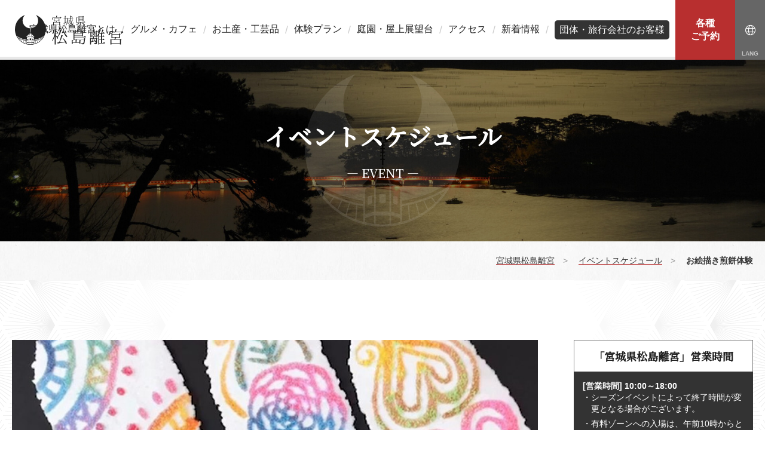

--- FILE ---
content_type: text/html; charset=UTF-8
request_url: https://rikyu-m.com/news/event/5602.html
body_size: 5395
content:
<!doctype html><html lang="ja"><head><meta charset="utf-8"><meta http-equiv="X-UA-Compatible" content="IE=edge"/><meta name="viewport" content="width=device-width, initial-scale=1, minimum-scale=1, maximum-scale=1, user-scalable=no"><meta name="description" content="「宮城県松島離宮」だけでの楽しさや学びなどをお届けしながら、宮城県松島離宮のアクテビティ情報、店舗など施設情報から、観光情報、交通アクセスなどをご案内します。"><meta name="keywords" content="アクテビティ,アクセス,宮城県,松島湾,離宮,miyagi,matsushima,rikyu,水族館跡地,松島パークホテル,丸山"><title>お絵描き煎餅体験｜宮城県松島離宮</title><meta property="og:image" content="https://rikyu-m.com/wp-content/uploads/2021/03/6b5e1971d104dce6ce7462ccdd4ad030.jpg" /><link rel="stylesheet" href="https://rikyu-m.com/wp-content/cache/autoptimize/css/autoptimize_single_05a4cd3fe3005fe8a40a22610c85b752.css?t=213204"><link rel="stylesheet" href="https://rikyu-m.com/wp-content/cache/autoptimize/css/autoptimize_single_7c4ec19988b23da06166904adef5b3ba.css?t=213204"><link rel="stylesheet" href="https://rikyu-m.com/wp-content/cache/autoptimize/css/autoptimize_single_9e04e7f3d6bfb2e1ae017ade1aea544e.css?t=213204"><link rel='dns-prefetch' href='//www.google.com' /><link href='https://fonts.gstatic.com' crossorigin='anonymous' rel='preconnect' /><link rel="alternate" type="application/rss+xml" title="宮城県松島離宮 &raquo; お絵描き煎餅体験 Comments Feed" href="https://rikyu-m.com/news/event/5602.html/feed/" /><link rel='stylesheet' id='sbi_styles-css'  href='https://rikyu-m.com/wp-content/plugins/instagram-feed/css/sbi-styles.min.css' type='text/css' media='all' /><link rel='stylesheet' id='wp-block-library-css'  href='https://rikyu-m.com/wp-includes/css/dist/block-library/style.min.css' type='text/css' media='all' /><link rel='stylesheet' id='contact-form-7-css'  href='https://rikyu-m.com/wp-content/cache/autoptimize/css/autoptimize_single_c7fd42b5bb3873666b0c3fc87bf32c6d.css' type='text/css' media='all' /> <script type='text/javascript' src='https://rikyu-m.com/wp-includes/js/jquery/jquery.js' id='jquery-core-js'></script> <link rel="https://api.w.org/" href="https://rikyu-m.com/wp-json/" /><link rel="alternate" type="application/json" href="https://rikyu-m.com/wp-json/wp/v2/posts/5602" /><link rel="EditURI" type="application/rsd+xml" title="RSD" href="https://rikyu-m.com/xmlrpc.php?rsd" /><link rel="wlwmanifest" type="application/wlwmanifest+xml" href="https://rikyu-m.com/wp-includes/wlwmanifest.xml" /><link rel='prev' title='ソープカービング作り体験' href='https://rikyu-m.com/news/event/5588.html' /><link rel='next' title='塩釜の御神塩入り バスボムバスソルト作り体験' href='https://rikyu-m.com/news/event/5601.html' /><meta name="generator" content="WordPress 5.5.11" /><link rel="canonical" href="https://rikyu-m.com/news/event/5602.html" /><link rel='shortlink' href='https://rikyu-m.com/?p=5602' /><link rel="alternate" type="application/json+oembed" href="https://rikyu-m.com/wp-json/oembed/1.0/embed?url=https%3A%2F%2Frikyu-m.com%2Fnews%2Fevent%2F5602.html" /><link rel="alternate" type="text/xml+oembed" href="https://rikyu-m.com/wp-json/oembed/1.0/embed?url=https%3A%2F%2Frikyu-m.com%2Fnews%2Fevent%2F5602.html&#038;format=xml" /><meta name="thumbnail" content="https://rikyu-m.com/wp-content/uploads/2021/03/6b5e1971d104dce6ce7462ccdd4ad030.jpg"><script src="https://d.shutto-translation.com/trans.js?id=1285"></script>  <script type="text/javascript" id="mierucajs">window.__fid = window.__fid || [];__fid.push([991301504]);
(function() {
function mieruca(){if(typeof window.__fjsld != "undefined") return; window.__fjsld = 1; var fjs = document.createElement('script'); fjs.type = 'text/javascript'; fjs.async = true; fjs.id = "fjssync"; var timestamp = new Date;fjs.src = ('https:' == document.location.protocol ? 'https' : 'http') + '://hm.mieru-ca.com/service/js/mieruca-hm.js?v='+ timestamp.getTime(); var x = document.getElementsByTagName('script')[0]; x.parentNode.insertBefore(fjs, x); };
setTimeout(mieruca, 500); document.readyState != "complete" ? (window.attachEvent ? window.attachEvent("onload", mieruca) : window.addEventListener("load", mieruca, false)) : mieruca();
})();</script> </head><body><div id="body-wrap"><div id="contents-wrap"><header id="header"><h1 id="header-logo"><a href="/" title="宮城県松島離宮"><img src="/wp-content/themes/rikyu-m/_img/common/h_logo.svg" alt="宮城県松島離宮"></a></h1><nav id="nav"><ul><li class=""><a href="/about/">宮城県松島離宮とは</a></li><li class=""><a href="/gourmet/">グルメ・カフェ</a></li><li class=""><a href="/gourmet/#souvenir">お土産・工芸品</a></li><li class=""><a href="/experience/">体験プラン</a></li><li class=""><a href="/facility/">庭園・屋上展望台</a></li><li class=""><a href="/access/">アクセス</a></li><li class=""><a href="/news/info/">新着情報</a></li><li class=""><a href="/group/" class="group_menu">団体・旅行会社のお客様</a></li></ul></nav><div class="reservation"> <a href="/experience/#experience_list"><span>各種<br>ご予約</span></a></div><div class="nav_info"> <a href="javascript:;" class="language"><i class="fal fa-globe"></i></a><div><ul><li><a href="#" data-stt-changelang="ja" data-stt-ignore>日本語</a></li><li><a href="#" data-stt-changelang="en" data-stt-ignore>English</a></li><li><a href="#" data-stt-changelang="zh-CN" data-stt-ignore>中国（简体）</a></li><li><a href="#" data-stt-changelang="zh-TW" data-stt-ignore>中國（繁體）</a></li><li><a href="#" data-stt-changelang="ko" data-stt-ignore>한국어</a></li><li><a href="#" data-stt-changelang="th" data-stt-ignore>ไทย</a></li></ul></div></div> <a href="" id="nav_bar"><span></span></a></header><nav id="spnav"><div class="w view"><ul><li><a href="/about/"><i class="fal fa-info-circle"></i> 松島離宮とは</a></li><li><a href="/gourmet/"><i class="fal fa-utensils-alt"></i> グルメ・カフェ</a></li><li><a href="/gourmet/#souvenir"><i class="fal fa-gift"></i> お土産・工芸品</a></li><li><a href="/experience/"><i class="fas fa-street-view"></i> 体験</a></li><li><a href="/facility/"><i class="fas fa-tree"></i> 庭園・屋上展望台</a></li><li><a href="/access/"><i class="fal fa-map-marked-alt"></i> アクセス</a></li></ul></div></nav><section id="mvp" style="background-image: url(/wp-content/themes/rikyu-m/_img/event/mv.jpg);"><h1>イベントスケジュール</h1><p>— event —</p></section><main id="main"><div class="crumbList" itemscope itemtype="//schema.org/BreadcrumbList"><div class="inner"> <span itemprop="itemListElement" itemscope itemtype="//schema.org/ListItem"><a itemprop="item" href="/"><span itemprop="name">宮城県松島離宮</span></a><meta itemprop="position" content="1" /></span>　>　 <span itemprop="itemListElement" itemscope itemtype="//schema.org/ListItem"><a itemprop="item" href="/news/event/"><span itemprop="name">イベントスケジュール</span></a><meta itemprop="position" content="2" /></span>　>　 <span itemprop="itemListElement" itemscope itemtype="//schema.org/ListItem"><span itemprop="name">お絵描き煎餅体験</span><meta itemprop="position" content="3"></span></div></div><div id="event" class="sec matsu matsu2"><div class="inner"><div id="column_wrap"><div id="main_column"><div class="sub_sec" data-aos="fade-up"><div id="main-photo-wrap" class="sub_sec"><div id="main-photo" style="background-image: url(https://rikyu-m.com/wp-content/uploads/2021/03/6b5e1971d104dce6ce7462ccdd4ad030.jpg)"></div><ul id="main-photo-thumbnail"><li><a href="https://rikyu-m.com/wp-content/uploads/2021/03/6b5e1971d104dce6ce7462ccdd4ad030.jpg"><img src="https://rikyu-m.com/wp-content/uploads/2021/03/6b5e1971d104dce6ce7462ccdd4ad030-150x150.jpg" alt="" /></a></li><li><a href="https://rikyu-m.com/wp-content/uploads/2021/03/863c02443518f533939712b5bab117a9.jpg"><img src="https://rikyu-m.com/wp-content/uploads/2021/03/863c02443518f533939712b5bab117a9-150x150.jpg" alt="" /></a></li><li><a href="https://rikyu-m.com/wp-content/uploads/2021/03/c335a763cbce5bffb91943819947dbe8.jpg"><img src="https://rikyu-m.com/wp-content/uploads/2021/03/c335a763cbce5bffb91943819947dbe8-150x150.jpg" alt="" /></a></li></ul></div><div id="single-header" class="sub_sec"><h2 class="h2"><span>お絵描き煎餅体験</span></h2><div id="single-header-cat"><div class="tags"></div></div><div class="per"><i class="fas fa-calendar-alt"></i> 開催期間：<strong>2022年01月18日 ～ 2022年01月19日</strong></div><div id="single-header-index"><h4><i class="fas fa-map-signs"></i> 目次</h4><ul><li><a href="#about"><i class="fas fa-caret-down"></i> 「お絵描き煎餅体験」について</a></li><li><a href="#information"><i class="fas fa-caret-down"></i> 「お絵描き煎餅体験」の基本情報</a></li></ul></div><div class="single-header-sns"><ul class="row-5-1rem"><li class="fb"><a href="https://www.facebook.com/share.php?u=https://rikyu-m.com/news/event/5602.html" target="_blank" onclick="window.open(this.href, 'facebookWindow', 'width=650, height=306, menubar=no, toolbar=no, scrollbars=no'); return false;"><img src="/wp-content/themes/rikyu-m/_img/common/icon_fb.png"></a></li><li class="tw"><a href="https://twitter.com/share?url=https://rikyu-m.com/news/event/5602.html&text=お絵描き煎餅体験｜宮城県松島離宮" target="_blank" onclick="window.open(this.href, 'twitterWindow', 'width=550, height=420, menubar=no, toolbar=no, scrollbars=no'); return false;"><img src="/wp-content/themes/rikyu-m/_img/common/icon_tw.png"></a></li><li class="ha"><a href="http://b.hatena.ne.jp/entry/https://rikyu-m.com/news/event/5602.html" class="hatena-bookmark-button" data-hatena-bookmark-title="お絵描き煎餅体験｜宮城県松島離宮" data-hatena-bookmark-layout="simple" title="このエントリーをはてなブックマークに追加"><img src="/wp-content/themes/rikyu-m/_img/common/icon_ha.png"></a><script type="text/javascript" src="https://b.st-hatena.com/js/bookmark_button.js" charset="utf-8" async></script></li><li class="po"><a href="http://getpocket.com/edit?url=https://rikyu-m.com/news/event/5602.html&title=お絵描き煎餅体験 | 宮城県松島離宮" onclick="window.open(this.href, 'pocketWindow', 'width=650, height=650, menubar=no, toolbar=no, scrollbars=yes'); return false;"><img src="/wp-content/themes/rikyu-m/_img/common/icon_po.png"></a></li><li class="feedly"><a href='https://feedly.com/i/subscription/feed/https://rikyu-m.com/feed' target='blank'><img src="/wp-content/themes/rikyu-m/_img/common/icon_feedly.png"></a></li></ul></div></div><div id="about" class="sub_sec"><h2 class="h3">「お絵描き煎餅体験」について</h2><p>大きなタコ煎餅に好きな絵を描いてカラフルな砂糖を振りかけます。</p></div><div id="information" class="sub_sec"><h2 class="h3">「お絵描き煎餅体験」の基本情報</h2><p class="mb3rem"></p><table class="table table-resp mb6rem"><tr><th>名称</th><td>お絵描き煎餅体験</td></tr><tr><th>所在</th><td>宮城県宮城郡松島町松島字浪打浜18番地（離宮ホール）</td></tr><tr><th>アクセス</th><td>JR松島海岸駅前 徒歩1分</td></tr><tr><th>駐車場</th><td>近隣の駐車場を利用</td></tr><tr><th>料金</th><td>1,500円</td></tr><tr><th>営業時間</th><td>10：00～15：00<br /> <br /></td></tr><tr><th>開催日</th><td>イベントカレンダーにてご確認をお願い致します。</td></tr><tr><th>開催時間</th><td>10:00-15:00</td></tr><tr><th>予約・紹介サイト</th><td><a href="https://airrsv.net/rikyu-m/calendar" target="_blank">https://airrsv.net/rikyu-m/calendar <i class="icon-lmp-other-win"></i></a></td></tr></table><div class="map"> <iframe src="https://www.google.com/maps/embed?pb=!1m18!1m12!1m3!1d3128.1990288100556!2d141.05769975173044!3d38.367516979556086!2m3!1f0!2f0!3f0!3m2!1i1024!2i768!4f13.1!3m3!1m2!1s0x5f899bffdf38cc17%3A0xa9deb60e09d254f9!2z5a6u5Z-O55yM5p2-5bO26Zui5a6u!5e0!3m2!1sja!2sjp!4v1590628480950!5m2!1sja!2sjp" width="600" height="450" frameborder="0" style="border:0;" allowfullscreen="" aria-hidden="false" tabindex="0"></iframe></div></div></div></div><div id="side_column"><div class="side_sec" data-aos="fade-up"><div class="side_sec business_hours" data-aos="fade-up"><h3>「宮城県松島離宮」営業時間</h3><div class="w"><h4>[営業時間] 10:00～18:00</h4><ul class="list list-notes list-notes-l"><li style="color: hsla(0,0%,100%,1.00); font-size: 1.4rem !important;">・シーズンイベントによって終了時間が変更となる場合がございます。</li><li style="color: hsla(0,0%,100%,1.00); font-size: 1.4rem !important;">・有料ゾーンへの入場は、午前10時からとなります。</li><li style="color: hsla(0,0%,100%,1.00); font-size: 1.4rem !important;">・<strong>店舗毎に営業時間が異なります。それぞれの紹介ページをご参照ください。</strong></li></ul></div></div><div class="side_sec" data-aos="fade-up"><ul class="banner_list"></ul></div></div></div></div></div></main><div id="pageup"><a href="#"><span>このページのトップへ</span></a></div><footer id="footer"><div class="inner"><div class="footer_link row-4-2rem|m_0 col-m2"><ul><li><a href="/">ホーム</a></li><li><a href="/about/">宮城県松島離宮とは</a></li><li><a href="/news/media/">新着・メディア</a></li><li><a href="/experience/">体験のご予約</a></li><li><a href="/facility/">庭園・屋上展望台</a></li></ul><ul><li><a href="/gourmet/">お食事・お店</a></li><li><a href="/uminoeki/">宮城県松島離宮 海の駅</a></li><li><a href="/group/">団体・旅行会社のお客様</a></li><li><a href="/facility/#fee">料金</a></li><li><a href="/access/">アクセス</a></li></ul><ul><li><a href="/privacy/">プライバシーポリシー</a></li><li><a href="http://www.maru-yama.jp/" target="_blank">運営会社</a></li><li><a href="https://www.kkday.com/ja/affiliate/whlb/rikyum" target="_blank">入場チケット予約</a></li><li><a href="/lover-seichi/" >恋人の聖地 サテライト</a></li></ul><ul><li><a href="/wedding/" >ウェディングプラン</a></li><li><a href="/faq/" >よくあるご質問</a></li><li><a href="/contact/">お問い合わせ</a></li><li class="sns"><a href="https://www.instagram.com/rikyumatsushima/" target="_blank"><i class="fab fa-instagram"></i></a><a href="https://twitter.com/RikyuMatsushima" target="_blank"><i class="fab fa-twitter"></i></a><a href="https://www.facebook.com/MatsushimaRikyu/" target="_blank"><i class="fab fa-facebook-f"></i></a></li></ul></div><p class="logo"><img src="/wp-content/themes/rikyu-m/_img/common/f_logo.svg" alt="宮城県 松島離宮"></p><p class="txt">〒981-0213 宮城県宮城郡松島町松島字浪打浜18番地</p><p id="footer-copy">Copyright &copy; 宮城県 松島離宮　All Rights Reserved.</p></div></footer></div></div>  <script src="/wp-content/themes/rikyu-m/_js/jquery-3.4.0_other.js"></script> <script src="https://rikyu-m.com/wp-content/cache/autoptimize/js/autoptimize_single_70b4897108480dbe11c443c2ab7679c9.js"></script> <script src="/wp-content/themes/rikyu-m/_plugin/lightGallery/js/lightgallery.min.js"></script> <script src="/wp-content/themes/rikyu-m/_js/common.js"></script> <script src="https://rikyu-m.com/wp-content/cache/autoptimize/js/autoptimize_single_cd761484ba028aceb9ae06d894c50882.js"></script> 
 <script type="text/javascript">var sbiajaxurl = "https://rikyu-m.com/wp-admin/admin-ajax.php";</script> <script type='text/javascript' id='contact-form-7-js-extra'>var wpcf7 = {"apiSettings":{"root":"https:\/\/rikyu-m.com\/wp-json\/contact-form-7\/v1","namespace":"contact-form-7\/v1"},"cached":"1"};</script> <script type='text/javascript' src='https://rikyu-m.com/wp-content/cache/autoptimize/js/autoptimize_single_309e1a27ab5c8722dea8f46fc8c384d5.js' id='contact-form-7-js'></script> <script type='text/javascript' src='https://www.google.com/recaptcha/api.js?render=6LcfRs0ZAAAAAB3nknrx_Kkwj5UplzmyAYgLsQd_&#038;ver=3.0' id='google-recaptcha-js'></script> <script type='text/javascript' id='wpcf7-recaptcha-js-extra'>var wpcf7_recaptcha = {"sitekey":"6LcfRs0ZAAAAAB3nknrx_Kkwj5UplzmyAYgLsQd_","actions":{"homepage":"homepage","contactform":"contactform"}};</script> <script type='text/javascript' src='https://rikyu-m.com/wp-content/cache/autoptimize/js/autoptimize_single_56fe09b498fc1a1441d6d9d4f0634fa4.js' id='wpcf7-recaptcha-js'></script> <script type='text/javascript' src='https://rikyu-m.com/wp-includes/js/wp-embed.min.js' id='wp-embed-js'></script>  <script async src="https://www.googletagmanager.com/gtag/js?id=UA-131296749-1"></script> <script>window.dataLayer = window.dataLayer || [];
  function gtag(){dataLayer.push(arguments);}
  gtag('js', new Date());

  gtag('config', 'UA-131296749-1');</script> </body></html>

--- FILE ---
content_type: text/html; charset=utf-8
request_url: https://www.google.com/recaptcha/api2/anchor?ar=1&k=6LcfRs0ZAAAAAB3nknrx_Kkwj5UplzmyAYgLsQd_&co=aHR0cHM6Ly9yaWt5dS1tLmNvbTo0NDM.&hl=en&v=TkacYOdEJbdB_JjX802TMer9&size=invisible&anchor-ms=20000&execute-ms=15000&cb=va607fl9pk78
body_size: 45092
content:
<!DOCTYPE HTML><html dir="ltr" lang="en"><head><meta http-equiv="Content-Type" content="text/html; charset=UTF-8">
<meta http-equiv="X-UA-Compatible" content="IE=edge">
<title>reCAPTCHA</title>
<style type="text/css">
/* cyrillic-ext */
@font-face {
  font-family: 'Roboto';
  font-style: normal;
  font-weight: 400;
  src: url(//fonts.gstatic.com/s/roboto/v18/KFOmCnqEu92Fr1Mu72xKKTU1Kvnz.woff2) format('woff2');
  unicode-range: U+0460-052F, U+1C80-1C8A, U+20B4, U+2DE0-2DFF, U+A640-A69F, U+FE2E-FE2F;
}
/* cyrillic */
@font-face {
  font-family: 'Roboto';
  font-style: normal;
  font-weight: 400;
  src: url(//fonts.gstatic.com/s/roboto/v18/KFOmCnqEu92Fr1Mu5mxKKTU1Kvnz.woff2) format('woff2');
  unicode-range: U+0301, U+0400-045F, U+0490-0491, U+04B0-04B1, U+2116;
}
/* greek-ext */
@font-face {
  font-family: 'Roboto';
  font-style: normal;
  font-weight: 400;
  src: url(//fonts.gstatic.com/s/roboto/v18/KFOmCnqEu92Fr1Mu7mxKKTU1Kvnz.woff2) format('woff2');
  unicode-range: U+1F00-1FFF;
}
/* greek */
@font-face {
  font-family: 'Roboto';
  font-style: normal;
  font-weight: 400;
  src: url(//fonts.gstatic.com/s/roboto/v18/KFOmCnqEu92Fr1Mu4WxKKTU1Kvnz.woff2) format('woff2');
  unicode-range: U+0370-0377, U+037A-037F, U+0384-038A, U+038C, U+038E-03A1, U+03A3-03FF;
}
/* vietnamese */
@font-face {
  font-family: 'Roboto';
  font-style: normal;
  font-weight: 400;
  src: url(//fonts.gstatic.com/s/roboto/v18/KFOmCnqEu92Fr1Mu7WxKKTU1Kvnz.woff2) format('woff2');
  unicode-range: U+0102-0103, U+0110-0111, U+0128-0129, U+0168-0169, U+01A0-01A1, U+01AF-01B0, U+0300-0301, U+0303-0304, U+0308-0309, U+0323, U+0329, U+1EA0-1EF9, U+20AB;
}
/* latin-ext */
@font-face {
  font-family: 'Roboto';
  font-style: normal;
  font-weight: 400;
  src: url(//fonts.gstatic.com/s/roboto/v18/KFOmCnqEu92Fr1Mu7GxKKTU1Kvnz.woff2) format('woff2');
  unicode-range: U+0100-02BA, U+02BD-02C5, U+02C7-02CC, U+02CE-02D7, U+02DD-02FF, U+0304, U+0308, U+0329, U+1D00-1DBF, U+1E00-1E9F, U+1EF2-1EFF, U+2020, U+20A0-20AB, U+20AD-20C0, U+2113, U+2C60-2C7F, U+A720-A7FF;
}
/* latin */
@font-face {
  font-family: 'Roboto';
  font-style: normal;
  font-weight: 400;
  src: url(//fonts.gstatic.com/s/roboto/v18/KFOmCnqEu92Fr1Mu4mxKKTU1Kg.woff2) format('woff2');
  unicode-range: U+0000-00FF, U+0131, U+0152-0153, U+02BB-02BC, U+02C6, U+02DA, U+02DC, U+0304, U+0308, U+0329, U+2000-206F, U+20AC, U+2122, U+2191, U+2193, U+2212, U+2215, U+FEFF, U+FFFD;
}
/* cyrillic-ext */
@font-face {
  font-family: 'Roboto';
  font-style: normal;
  font-weight: 500;
  src: url(//fonts.gstatic.com/s/roboto/v18/KFOlCnqEu92Fr1MmEU9fCRc4AMP6lbBP.woff2) format('woff2');
  unicode-range: U+0460-052F, U+1C80-1C8A, U+20B4, U+2DE0-2DFF, U+A640-A69F, U+FE2E-FE2F;
}
/* cyrillic */
@font-face {
  font-family: 'Roboto';
  font-style: normal;
  font-weight: 500;
  src: url(//fonts.gstatic.com/s/roboto/v18/KFOlCnqEu92Fr1MmEU9fABc4AMP6lbBP.woff2) format('woff2');
  unicode-range: U+0301, U+0400-045F, U+0490-0491, U+04B0-04B1, U+2116;
}
/* greek-ext */
@font-face {
  font-family: 'Roboto';
  font-style: normal;
  font-weight: 500;
  src: url(//fonts.gstatic.com/s/roboto/v18/KFOlCnqEu92Fr1MmEU9fCBc4AMP6lbBP.woff2) format('woff2');
  unicode-range: U+1F00-1FFF;
}
/* greek */
@font-face {
  font-family: 'Roboto';
  font-style: normal;
  font-weight: 500;
  src: url(//fonts.gstatic.com/s/roboto/v18/KFOlCnqEu92Fr1MmEU9fBxc4AMP6lbBP.woff2) format('woff2');
  unicode-range: U+0370-0377, U+037A-037F, U+0384-038A, U+038C, U+038E-03A1, U+03A3-03FF;
}
/* vietnamese */
@font-face {
  font-family: 'Roboto';
  font-style: normal;
  font-weight: 500;
  src: url(//fonts.gstatic.com/s/roboto/v18/KFOlCnqEu92Fr1MmEU9fCxc4AMP6lbBP.woff2) format('woff2');
  unicode-range: U+0102-0103, U+0110-0111, U+0128-0129, U+0168-0169, U+01A0-01A1, U+01AF-01B0, U+0300-0301, U+0303-0304, U+0308-0309, U+0323, U+0329, U+1EA0-1EF9, U+20AB;
}
/* latin-ext */
@font-face {
  font-family: 'Roboto';
  font-style: normal;
  font-weight: 500;
  src: url(//fonts.gstatic.com/s/roboto/v18/KFOlCnqEu92Fr1MmEU9fChc4AMP6lbBP.woff2) format('woff2');
  unicode-range: U+0100-02BA, U+02BD-02C5, U+02C7-02CC, U+02CE-02D7, U+02DD-02FF, U+0304, U+0308, U+0329, U+1D00-1DBF, U+1E00-1E9F, U+1EF2-1EFF, U+2020, U+20A0-20AB, U+20AD-20C0, U+2113, U+2C60-2C7F, U+A720-A7FF;
}
/* latin */
@font-face {
  font-family: 'Roboto';
  font-style: normal;
  font-weight: 500;
  src: url(//fonts.gstatic.com/s/roboto/v18/KFOlCnqEu92Fr1MmEU9fBBc4AMP6lQ.woff2) format('woff2');
  unicode-range: U+0000-00FF, U+0131, U+0152-0153, U+02BB-02BC, U+02C6, U+02DA, U+02DC, U+0304, U+0308, U+0329, U+2000-206F, U+20AC, U+2122, U+2191, U+2193, U+2212, U+2215, U+FEFF, U+FFFD;
}
/* cyrillic-ext */
@font-face {
  font-family: 'Roboto';
  font-style: normal;
  font-weight: 900;
  src: url(//fonts.gstatic.com/s/roboto/v18/KFOlCnqEu92Fr1MmYUtfCRc4AMP6lbBP.woff2) format('woff2');
  unicode-range: U+0460-052F, U+1C80-1C8A, U+20B4, U+2DE0-2DFF, U+A640-A69F, U+FE2E-FE2F;
}
/* cyrillic */
@font-face {
  font-family: 'Roboto';
  font-style: normal;
  font-weight: 900;
  src: url(//fonts.gstatic.com/s/roboto/v18/KFOlCnqEu92Fr1MmYUtfABc4AMP6lbBP.woff2) format('woff2');
  unicode-range: U+0301, U+0400-045F, U+0490-0491, U+04B0-04B1, U+2116;
}
/* greek-ext */
@font-face {
  font-family: 'Roboto';
  font-style: normal;
  font-weight: 900;
  src: url(//fonts.gstatic.com/s/roboto/v18/KFOlCnqEu92Fr1MmYUtfCBc4AMP6lbBP.woff2) format('woff2');
  unicode-range: U+1F00-1FFF;
}
/* greek */
@font-face {
  font-family: 'Roboto';
  font-style: normal;
  font-weight: 900;
  src: url(//fonts.gstatic.com/s/roboto/v18/KFOlCnqEu92Fr1MmYUtfBxc4AMP6lbBP.woff2) format('woff2');
  unicode-range: U+0370-0377, U+037A-037F, U+0384-038A, U+038C, U+038E-03A1, U+03A3-03FF;
}
/* vietnamese */
@font-face {
  font-family: 'Roboto';
  font-style: normal;
  font-weight: 900;
  src: url(//fonts.gstatic.com/s/roboto/v18/KFOlCnqEu92Fr1MmYUtfCxc4AMP6lbBP.woff2) format('woff2');
  unicode-range: U+0102-0103, U+0110-0111, U+0128-0129, U+0168-0169, U+01A0-01A1, U+01AF-01B0, U+0300-0301, U+0303-0304, U+0308-0309, U+0323, U+0329, U+1EA0-1EF9, U+20AB;
}
/* latin-ext */
@font-face {
  font-family: 'Roboto';
  font-style: normal;
  font-weight: 900;
  src: url(//fonts.gstatic.com/s/roboto/v18/KFOlCnqEu92Fr1MmYUtfChc4AMP6lbBP.woff2) format('woff2');
  unicode-range: U+0100-02BA, U+02BD-02C5, U+02C7-02CC, U+02CE-02D7, U+02DD-02FF, U+0304, U+0308, U+0329, U+1D00-1DBF, U+1E00-1E9F, U+1EF2-1EFF, U+2020, U+20A0-20AB, U+20AD-20C0, U+2113, U+2C60-2C7F, U+A720-A7FF;
}
/* latin */
@font-face {
  font-family: 'Roboto';
  font-style: normal;
  font-weight: 900;
  src: url(//fonts.gstatic.com/s/roboto/v18/KFOlCnqEu92Fr1MmYUtfBBc4AMP6lQ.woff2) format('woff2');
  unicode-range: U+0000-00FF, U+0131, U+0152-0153, U+02BB-02BC, U+02C6, U+02DA, U+02DC, U+0304, U+0308, U+0329, U+2000-206F, U+20AC, U+2122, U+2191, U+2193, U+2212, U+2215, U+FEFF, U+FFFD;
}

</style>
<link rel="stylesheet" type="text/css" href="https://www.gstatic.com/recaptcha/releases/TkacYOdEJbdB_JjX802TMer9/styles__ltr.css">
<script nonce="AOrA1C1WCzXQoFiOJpC9_Q" type="text/javascript">window['__recaptcha_api'] = 'https://www.google.com/recaptcha/api2/';</script>
<script type="text/javascript" src="https://www.gstatic.com/recaptcha/releases/TkacYOdEJbdB_JjX802TMer9/recaptcha__en.js" nonce="AOrA1C1WCzXQoFiOJpC9_Q">
      
    </script></head>
<body><div id="rc-anchor-alert" class="rc-anchor-alert"></div>
<input type="hidden" id="recaptcha-token" value="[base64]">
<script type="text/javascript" nonce="AOrA1C1WCzXQoFiOJpC9_Q">
      recaptcha.anchor.Main.init("[\x22ainput\x22,[\x22bgdata\x22,\x22\x22,\[base64]/[base64]/[base64]/[base64]/[base64]/[base64]/[base64]/[base64]/[base64]/[base64]/[base64]\x22,\[base64]\x22,\x22IEnCpcO1ZwzDuTxMwrzCnsKBw6s6w6bDicK+UsOnYGXDjXXCnMOGw6XCrWonwrjDiMOBwrPDjCgowpV+w6clU8KUIcKgwr/[base64]/[base64]/Cs2QyayZ8DxfDq8OAw6jDh8KWw5BKbMOdVXF9wqnDthFww4/Dv8K7GRXDusKqwoIkMEPCpTp/w6gmwrzCoko+RsOdfkxaw44cBMKmwq8Ywo18ccOAf8O5w4RnAzbDtEPCucKzKcKYGMKoIsKFw5vCs8K4woAww6zDmV4Hw5bDjAvCuVdNw7EfF8KFHi/CisOwwoDDo8OBZcKdWMKaF10+w5ZcwroHMsOfw53DgWDDmDhXD8KqPsKzwpfCjMKwworCmMOywoPCvsK8XsOUMiQRN8KwHGnDl8OGw7oOeT4eDGvDisKOw73Dgz1yw7Zdw6YpWgTCgcOLw4LCmMKfwoVRKMKIwpfDuGvDt8KcGS4Dwr/DjHIJJMOJw7Ydw48GScKLQz1UTXtdw4ZtworCiBgFw6nCh8KBAEXDvMK+w5XDjcO2wp7CscK4wrFywpd/w4PDuHxvwrvDm1w9w6zDicKuwqZJw5nCgSMJwqrCm1zCmsKUwoArw6IYV8O+AzNuwrvDrw3CrlXDoUHDsV/CpcKfIH1iwrcKw73ClwXCmsO+w78SwpxPMMO/[base64]/W8KoVcKCChvDhHpIX8KawrvDqcKFw4XDtMKMw7LDgCvDslDDhMK8wpPCt8K5w53CtATDvcK/McKvZmDDp8KtwrDDusOLw6nCuMODwoU/[base64]/CpVhQw50TMmzCisOowrQ3w7nDiG9JH8KJIsKKBMKeXwRHVcKJIcOFwo5BBR/DqUTCksKeWV1PIw1mwoYEK8Kww79hw5zCqUxcw7DDugXDu8KWw6XDrAPCghPDkkRawobDp28qG8KFfn7CqiXCrMK3w4A/SBBww4BMPMOpU8OOHlpWaCrDgVHDmcKhJMOic8KKWk/[base64]/[base64]/DrMOfYFPDscKFKBrCrMOxFjLCtEs/[base64]/w7cQw6TCl8KWByTCssKpwqnDssOlwrfCo8KnXDwEw5s5V3XDq8KLwrfCucKxw47Cr8OewrLCsxPDqkcawrLDm8KvAQ4FawzDoGNBwpTCnsORwqfDpGvDoMKFw4JRwpPCqsKlw70UYMOUwqXDuA/DumbClUNQfUvCslcVWRAKwodKWMOoYQEJSArDksOjwp9yw6VRw6/DowXDrWnDosKkwqLCgsK2wowMV8OZfMOIAUFSOcK+wr/ClTpxMknDm8K5Ul/Cj8Kvw7U3w5TCghLCl2rCnkjCknPCh8KDFMKMS8OiAsO5D8KbGycBw6dUw5BOVcKzBsOALn8qw5DChMKCw77CphR1w4I8w47CtcKUwrsmVsKqw5jCui3Co13Dn8Ktw5g8Z8Khwp0jw7rDpsKxworChyrCvjMJMMOtwr91TcOZTcKhUgZdRnN1w6/[base64]/wobDuGUpKsOjaMOAFSo/Dn1hG8Kbw53CoMKyLMKQHQowInzCojgmQz3CtsKtwpDCplvDk3HDn8O8woHCgSbDrjfCpsOANcK1IcKAwoDCosOFPsKLOsO7w5rCgCXCvEnCgAUAw4vCj8OeKApCwrTDsx9zwrwdw6hiwoJtD2tuwokhw6tSeSZjXE/[base64]/DoMKEHDFFwqvDi319PcOXw55OwpLCpsOXw6J4w5F8wpPCtFJ0bSrCjsOVARMWw5rCpcKqJztzwqjDtkrDlwIcGAzCv1QSNRrChUXDnyJ2Nm/CiMO/[base64]/DisOywpDCs8Kdw5QzwqzDtMOZw4DDs3zDt8Kaw6/DjwXCgcKqw4rDhMOeGnTDksKzFMOkwokyRcKSM8OFD8KFCUYOwpFjVsO/CX3DimjDqVHCoMOEQRnCrnDCqsO0wo3DqGPCqcK1wrcMFSA7w7l/w6NFwr3DgMOBCcKcc8KhfDbCv8KREcKFYxhkwrPDksKFwoPDm8Kfw6vDpcKqw7pqwofCmMOyU8OuLcKqw5hTw7Iowo8jLkbDucOXNMO1w7kRwqdOw4AnJQdpw7xpwrxyKsOpJFgdwpTDvcOiwq/DucKdbF/DuCfDtnzDlWPCrcOWPsO0E1LDk8O+VMOcw4NeH3nCnEfDqAbDtAcTwrPCtBIcwrvCsMKTwqFCwoF1BXXDlcK5wrEJN3QlUcKowqrDvsKbKsOhKsKswpIQMcOTw4HDmMK4CBRbw6PCggdHXz1ww6fCn8OgAcOAdgzCr2RnwoZuYWbCjcOHw7pqVT5/[base64]/CnxlhZ0IhC0Z3PMOuwogfU1DCgsKIw7Z0wohTXMKaN8KcFB0UJ8OAwoRAwrkBw4LDp8O9GMOOMFLDoMOzDcKVwq/Cq351woDDsUDCjW/Cp8Kqw4/DrsOSwo0fw4ApByEGwohwch5vwrXDkMOLLcKIw7fCu8OKw7FWO8K4TiVvw69gK8Kqwrgcw4tfIMKKwqxrwoUewoTCrMK/[base64]/U1DCrMK0w7ctOsKKw4zDkwTCjcKqMlbDsGnCkF7Dp2zDn8OGw49ew7fChxnCmlk4wo0mw59+B8KsVMOnw4BSwoh+wrfCkXnDlUE9w6vCqS/CmA/DiSkqwrbDicKUw4QBSw3Dtz/CmMOgw6Ngw7DDmcKuw5PCgWDCuMKXw6XDjsOowq8dMgTCj1fDiDseDGzDjkEcw78Xw6fCq3rCnxXCm8Kcwo7DvxoLwpXCpMK7wqM8RMO1woJPLn3DqEE6ScKUw7AOw4/CjcO7wr/Dr8KyJSnDjsKywqPCsCXDvcKQOMKZw6TCnMKbw5nCi0AaJsKyTC8pw7hxwqAowpc/[base64]/CozrClsOQwojDnMOaDDbCkToOwqPDujw4wpHCv8K8wqdtwonDlhR7UTnDhcO+w5NVEcOswq3Dhl3DoMOmXVLCgRduwoXCgsKEwqIBwrZDKMKSKWV5aMKgwp0+X8OBdMOdwqXCnMOnw6vCoChIIcOSVsK+RALCkGZBwqQwwokdYMOUwr/CjCHCt15pVcKBYMKPwow1H08fIn53YMOBwo3DkxTDmMKqw47CmyYVeituGUxkw7wDw5/CnWh2wpPCuBHCplDCusO6BMOjHMKLwqFBeDnDhsKwdk3Dn8OawobDkR7DtG8Jwq/[base64]/QcKRwqNSZ8OqPMOcTsKjUiXDpWBuF8K6w7NJwq/Dv8KYwoXDmcKFZTEKwosaDMKrwqfCqMKzL8ObXcKQw4ZDw69zwq/DggTCmcKOG0QiVmbCumPCsGJ9TDonBVzClzjCvHDDi8OUBSoNXcOawpnDuXvCizrDrsOOw63CpcO+wrQUw4hQGynDvGTDsGPDpCbDmhbCnMOEOMKyX8Kjw5zDr0U5T3/CvMObwr9zw4VZVBHCijEkKSNLw6VBFwZ1w5Msw4zDn8OIwoVyT8KPwoEcMmppVGzDuMKpMMOCesOiQyVywo1HJ8KKRmBAwqcdwpIew7bDqsOnwpwxZjzDpMKXw6rCjQJGMXZSacOVCmbDv8OdwqF2VMKzUB05F8OfUsOkwo8RHWw7dMO6R2/[base64]/WMKVPsOgFMKDwrbDrk/[base64]/[base64]/DlS/Dr8ONacKTL8KTc8KdTF0Ow5JKDcOmEXPDvMOsVRDCk17Drh42GMOew7kqwr8Kwo9ww7lTwolKw756N14Mw5xVwqphVE3DqsKmFsKSasOZHsOWRsO9PDvDsDYEwo9Gby3DgsOrc0tXGcK0Wm/Cm8OyScOcw6vDu8KkQC3DlMKgBzXDmcKgw6/DnMOewqg1YMKZwqgxDzTCiTfCqR3CpMOXWcKXIMOJX3xYwqDCiQZywpDCixdSQcOkw60+AHQAwrDDiMO4IcKtMFUkIW/DhsKUw7dgwoTDoGvCkRzCtjnDu35ew7jDq8O/[base64]/[base64]/DrSB4LhHDtDMWw7J2w6sGXcKfwr7Cp8Kzwro5w4rCuAQEw4TCg8O6wq/DtG9XwpVfwplzJsKlw5PDoAHCh0DCp8OgVcKMw6TDh8KXF8Ozwo/CrcOiwoMSw5tQcm7DssKbHAR/wo3CncOrwqzDscOowqVMwqnDucO6woAIw4PCmMK/wrfCocOPchkZZyPDg8KbQsKBJx7DggJoL2fCglhxwpnDqHLCqsOAwrYBwoAxZUBDU8Kbw4szI2FWwozCiDU5w7bDocOwcX9Rwpchw4/[base64]/[base64]/DuMKlAVpUw49vw50vwoPDk1LCtsOBOMObw4nDrT49wpNrwqNHwrNQw6HDr0TDpizCmnZ3w7vDp8OhwoTDlnbCiMOxw6DCo3PCrwXDuQXDhMOdQWrDqwbDgsOEwo/CmsKgOMKxGMK5HsOiN8OKw6bCv8OMwoXCqEgOPhokEV5QScOYAMONw5zCtcOzwqlAwrTDlncWOsKeZwdlAMO5e2ZGwqEzwoVlHMKXZ8KlTsOHKcOOFcKMwowRIyzDm8OWw50ZfMK1w5Rjw7zCk1/ChsKIw4rCi8KKwo3Dg8OVwqlLwo9Sc8Kqw4UTdhbDvMOkJsKIwqsXwrjCqXjCtsKAw6DDgwjDssKjVRE/[base64]/CjMOsQcKJw67DgsKgecKfwrg3TsKkwr/[base64]/[base64]/DkjHCo8KebnLCjVfCtBsXTMOTQl0HRlLDjcKBw4AXwqs+V8Ovw4TDiUzDrMOhw6svwozCiX7Dhjc8URLChkoLU8K4PcOiBMOJbsOMFMOEVkbDq8Kje8OYw7jDjcKwCMKDw6ZEKljCkVfCng3CvMOFw5lXAQvCvgjCjFRSwqRfwrN3wrNFSEVQwrE/F8OTw4h1woZZM2bCucOpw5/DhMO7wqIyQyDDthFyNcK1QMORw7tcwq7DqsO1C8Ofw4XDiSPDpBvCiBDCpm7DjMKQDT3DoRBwFlbCs8OFwpnDjcKQwo/CnsOlwoTDvgVpXj8ewq3DvjNIY3IAJnUZWcKSwo7CpwcWwpfDujVjw4FFF8K2FsOVw7HCvcKnWBvCvcOnD1ISwqHDlsOVAgMww6lBXsKuwrvDiMOvwocVw5ZGw4/ChsK3CcOkIz8hMsOrw6EswqXCtMKqZsOWwr3CsmjDpsKuCMKIFcK8w69dw7DDpw9gw6vDvsONw7/DjHLCtMOFRsK1JzRaYBZKRkBGw4tsIMKFPMOXw6bCnsOtw5XDkwXCt8K4IVDCgHnDpcOgw4FCSAkGwokgw617w5LCosOyw47DjsK/RsOlXVYhw6sgwphXwqMSw7LCn8OIcxzCvsK7TmPCkxDDhxjDg8OxwozCuMOdf8O2R8Kcw6cyNsOWB8K0w5RpUCnDtCDDscO/w5XDiHo8OcK1w6hISj0xZSQjw5vCsUrCqEAeLR7Di2/ChcKKw5fCgsKVw6zDrkA2wp7DkkXCssO9w6TDmiZlwrF+dsOQw4fCt0kMwrHCusKDw4RfwrLDjE/Cq3zDmG7CnMOBwq/DgCzDkMOXWsO2e3/DqMOBQsK0NmZXbsKgcMOKw47DtcKodMKHw7HDssKlX8O+w7xUw5HDj8K+w4ZKLj3CqcOWw4pmRsOuYVzDpMOgECzCqg8NVcOfFkLDmTEQG8OUP8O/KcKPYG0Uczk0w57CgncswoszLMOHw63CscOJw7RMw5w2wofCo8OHO8Kew5pFMF/DuMOtKsKFwow0wpRHw4PCt8Ouw5odwpDDv8OAw7tVw4fCusKUwpDCocOgw5BjC3bDrMOoPMONwqTDvlJTwrzDrn0jw7Yrw71DN8Kww6JDw6pgw5LDjRZPwpPDhMOXcnTDjyccaGVWwq5RKcKqawsCw4sYw6fDq8K/c8KdRsOfeB7DnMKRbDLCo8K4GXU8AcOXw57DvHrDimUlZcKibF3DiMK3eSYdYcOYw5vCocODMFJFwpfDlQHDhMOFwpXCksOYw7IUwoDCgzIIw55SwoBIw6MzZybCt8K4woo+wqR/BkELw6hANsOVw5HDkQpwAsOnecK6N8K+w57Dt8O2PsK8LMOzw5vCqz/Dkn7CuzrCkcKXwqPCrcKwN2bDrVdGI8KawqPDhEBzRitCZGlMacObwppzI0MgOhM/w7oKw5hQwrMsKsOxw6gPFMKVwokPwrzCncOiEHRSH0PCg3oaw4PCjcKYFjoMwqVUKMOpw6LCmHHDkxMrw58HMsO4G8KJOQzDlSXDksOWwq/DisKBZSYhQlBdw40cw4Miw6XDucKGOhHDu8K1w7Z3OzUqw5Vow73CssOcw5AzH8ObwrjDmzXDnipleMOpwo4+GsKPaFLDrsObwq5uwq/CtMOARyTCjcKSwqhAw7xxw53CuAoCX8KxKzVRdk7CvcKJCh59wrvCl8KoZcOGw7PCiWkJG8K8cMKdw6rCk3cKd3bCkw5+ZcKjIcKNw6NJLRnChMO4NShvQA5BQz1lTMOqJD3DkRrDnHgFwrzDvnd0w4l8wqLCmWTDixpuC3nDgsKqSH/ClVICw5jChh3ChsOFcsKMMgdxw4HDnEnCjEx/wrjCu8OFAMKQAcOBwpvDicOLVHdAKGLCocOGGRXDicKPNcKPVcKWbRLCpkRwwofDnyfCrknDsjxDwqjDjcKfw4zDp0BPYMKBw5kJFigwwqhWw7opKcO4w58nwqVYMmAiwphtQMODw5DDvsOawrUqEsOMwq/CksOBwrU5IgLCo8K6FcOBTCnChQMawq7CsRXCuw9RwrTDkMOFKsK1LD3DmcKiwooaDMOUw67DkHI/wqcFYcOwTcOqwqDDpsOZM8OYwq1QEMONH8OGEFxxwonDpRPDozvDrxDCvH3CqyteXnEkVFcowoHDiMO+w65OUMK7PcKQw5bDry/[base64]/[base64]/CiwzDuMO/wqQ1CsOLwpHDj282w6kPYMOFOkHClWXDmAINRRnDqcOuw5/[base64]/NsKDwrMFfh3CkUkkZR1Nf8KEwrjDt3lrVwUawqrCscKVTMOUwpnDgVLDl1vCicKQwo0ETwRZw7I9CsKLGcOnw7rDpXA1ZsKSwr1LZMOIwrXDrDPCt3LDlB4MLsOAw6cKw45SwoJELWrDq8OjC2AJUcOCYkovwrNQMXXClcK1wrYRdsOLwoU3wp3Dt8K5w4cqw7XClD/ChcOXwrItw4vDt8OMwpxdwo8cXsKQN8KSHiQRwp/[base64]/[base64]/[base64]/dyjDgChUwq3CncOGwodvw6YtBMKwwqHDqMOdHH17bjvCsjM3wotCwpxxP8OOw4XDg8OzwqAew4MIAgMLFxvCh8OuPkPDpMKnUMKPSgbCj8KOwpTDh8OVKMOqwpwKVFcWwqvDo8KcVFPCr8OZw6PCjcOowqsxMsKNYB0ADXleUMOodcKRVcO0WR3Cqx/DlsOPw6JeZSzDisOLw7DDpjhFZMKdwrlTw456w7Maw6XCsVAgeBHCjGHDrMOAesOcwolAwovDu8OXwqvDkcOdBVBkXC3DilY+w43DiC88L8O5MMKHw5DDs8KvwpHDmMKZwqYXe8K1wrzCpcKZYcK/w5hZV8K+w6fCsMOBUsKWIy7CmQTClsOOw4hBJVwuZsKLw4/CusKDwoINw7pIw6I7wo8mwp5Nwp8PAMKVDV8PwpLChsOAwpLDusKYYxkwwpLCmMOZw71seR/CocOrwpQ/WMKBVgZ3IsKbPD1ow59YBcO1Ex9kfcKcwpNsMsKzThTCsXU6w6VWwrfDqMOSw7zCqXTCtcK2HsKxwrLCm8KsXSTDvMKnwrXCigjCmEMxw6jDmSkxw5FmcRHCvsOEwqvChkTDklvCkMOJw55Yw6lEwrUDwqNRw4DDqTo3U8ONfMOqwrnDoX9Nw75zwrF/KsOpwpjCux7CvcKhPMOTfMK0wpvDvkvDjCRawo7CtMO7w5cdwoFOw7DCsMOxXwHDnmlzH1bClj/ChRDCmRhkBCzCkMKwKjJ4wqrCoW3DiMOOCcKTD3Z5U8O4XsOQw7vClGnDj8K0EcOuw6HCicOSw5dgCmTCoMKPw5Fyw5vDmsOROcOYUcKuwrfCiMOCwrUTTMOWTcKjQsOawqQUw7VsZGUmQkzCv8O+EG/DocKvw4o4wrLDrMOKZVrDtn91wrHChxAcDRMxc8KDJ8KCeVUfw7vDtFwQw6/CugYFFsKDTlbCk8Oawox7wpwKwqwDw5XCtMK/wrPDjW7ClmNjw5FSEcO1bzrCoMK+D8OoUBHDuAFBw6jCv03Cr8OFw4jCmE1fOADCkMK6w6BSYsK5woJBwofCrj/DnBUow5caw7Upwq3Dry5aw4ohMMKSXxhETi3Dn8ONXC/CnMOswpZNwoMuw5vCh8O+wqINUsOlw7skWxPDhsK4wrcMw54GfcOrw4xsB8O7w4LCsn/DlzHCssOBwqYDf0kswrtdZcOjNGZYwqBNTcKPwr7Dv3lhFcOdYMKSWcO4NsOoFHPDmGDDp8OwScKrHxxgw45xejjDgsKqwrETDMK+MsKtw7DDhR/CuTPDnwpkKsKbJ8OKwqHDsX/DiCB1KBXCkTRmw7pzwq48w67CplfCgMKfCj7Dk8OhwqxFH8KuwqfDtHXCkMK1wrsQwpVZWMK9BMOlPMK8bsKSHsO9LkfCtUrChcOkw6HDoSbCjjk4w7U4NVnDq8Kgw77DpcOla0XDnD3DkcKpw6PCn0xoWMOvwoxWw4fDvx/DqcKWwqwHwr8uVmjDrQ9+fDzDn8KhbMO7AcKUwpLDqTUKT8OowocLw73CvG1mJsO7wqsnwqjDk8Khw4ZqwokHHwtPw58aaALCqsO9woYSw6zDvyMFwq9ZYxxRGnTCo1wnwpDCpsKLTsKkPcOlSAzCrMOmw4vDrsO7wqlywrxjZirCsQPDgx9Vwo/Dl0MMOmjCt3c+SjsewpHDisKtw4FLw5LCl8OGU8OFFMKcJMKMHWBIwoDDgRfCsT3DnSTChG7CqcOkIMOmDXk1XkRIb8KHw69dw7w5RsKdwoXDnlQPP2IWw7vCnT01Wj7DoAs/wobDnh8+AcOgcMOtwp7DmBJIwoUzw63Ch8KqwozCgAAUwoFMwrFtwpbDpThbw5QXKSoPwqoQA8ORw57Dh3Y/w4IEAMOzwo7CqsOtwqDDv0xlTDwnCgHCjcKXbjrDqD1Xe8OaD8Kdwo8sw7LDv8ObI3VIacKAQcOKZcKrw6NMwq7DnMOEJ8KsM8OcwohvQhhww593wr1EJgkLEgzCm8O/dxPDn8KowpTDrjPDtMK7w5bDlkgyCD5tw5bCrsOKMTsww4dpCno8NhDDvhwCwr7DscOWOElkXGlewr3DvizCgEHCqMOawonCoxkRw7Z/w4QIIcO0w4zDpXNhw6IRDH16w7EDA8OOJjvDiQQ/w7E9w5rCulZiZzVgw4kfJMOPQmJNAsOKQsKjHTVAw57Du8KswrVlImnCuT7Cu0/DqWhOC0jDtzPCj8KeH8OBwq8lbzgMwpIXOTHChS9WVxojLjdqAyA0wrdOw4h3w5xeCcKkL8OPe17DtiZ/[base64]/DrzUTw6oHKsK7wrsdwpMUakXDjcKww68Hwr7DqzrCjG0vKGHDtsK7IUARw5ovwq9Ef2XCnTjDjMKsw407w5zDgFttw4svwp1COX/CksKEwpoNwpQWwo13w55Ow5A/[base64]/[base64]/w4sIesKtOjQ7JsOBHxjClGHDgMO6Ri4YWMKpGDskw6dmSlfDtWlOGFDCt8Ohwqwkbz/[base64]/wqoEwqfCgmHCmg7CiyMRbnHCo8OvwprCqMKPWBvCo8O1Qy4JAnAPw5PCl8K1bcKeaDrDtMOBMzFrYnQvw4cfesK0wr3ChMKAwqdjYsOtOGkWwpfCoRhVdcOxwoLCp1cAYRt+w5PDpMOWJsONw5rCtRJ2E8KwGUvDqQ3Dp0Y+w7F3GsO6QcKrw5fCsgfCnQo/[base64]/w43DhThnYh43w5nDkMKxCRrCpMOowrbDt8Osw401BXl5wrDCjsKsw5lBIMKWw4XDmMK9MMOhw5DCncK2wrHCmBo3OsK4wrkCw6MPB8O4wrTCmcK3bDfCgcOYCX7Cg8KdBQjCqcKVwofClXjDmDXCrsODwoNnw63Cs8O5NTfDjS7DrE/DhsOyw77DsTnDoDAqwqRmf8OmW8OewrvDmWTDiUPCvgbDhUxBBlhQw6o6woLDglgrQMOzJ8Oew4tQXR0nwpggWyTDri7DvcOaw4TDjsKMwqoVwrxRw5dQeMOMwqg0wo3Dl8KDw5xaw67CusKaBMKjf8O/XMOHNzk9wr0Yw7liDMOfwp5/eC7DqsKAE8OOTAnCg8OYwrLDiQ3Cs8Kqw5pNwpUiwr4jw6bCujcVJsKgNWUtGsKzwqNVNyApwqXCiznCgzNjw5bDum/Crg/[base64]/Drn00EcODw6MDQcOfwpLDhhYuw5bDiWvCusKxaUTCgsOJEmsFw7JAwo53w5pXBMK7VcOmeEfClcOvTMKLT3EIQcOawqkow6B+MMOkVGk3woPCmTEHL8KIBmnDuV3DpsOYw5fCkERNecKDJsKtPCzDtsOCKHjCuMOFTXHCgMKdWjjDtcKMODbDvRfChA/CpyXCjkfDrG5ywonDrcOJFsKPw6YXw5dBwqbCqcOSH11Zch0dwpHCl8KZw7wtw5XCoETCm0IjDmrDmcOAfAPDkcKrKnrDsMKzS13DtTTDlMOoGDrCpgnDtcOhwrF+a8KKBHpPw4JnwqXCq8Kgw4pUJQMTw77Do8OfFcOLwo7CisOxw4pkw7Y3MhgDAA/Dg8O0aVXDkcO/wpbCrUzCmjnCqMKEMsKHw7d4wqXDt3V7J1wIw7HCphrDh8Kyw47Cg2sJw6gQw4FHRMOAwqPDnsO+KcKEwr1+w5l8w78RWHd0OwXCnA3Dr0TDtMKmB8K/NnUMw5x2a8OmKgYGw6jDo8K9G2rCscOURFBFcMOEZcOLOlLCsks9w65UGHHDohUIOErCrsKPE8OAw6fDtH4Gw6Aow5o5wq7DoT0lwoTDncOlw79Mwp/Do8KHwq8wVsOBwrXDmT8BPcKjMcOkGgwQw6FUaD/DgcKjccKQw6QwcMKtQz3DrXLCqcKewqnCvcK5wrdZCcKAc8KVwqPDmsKHw7FLw73DvSbCgMO/woRobDVVBTUWw5nDr8KFNsOIfMKTZhfCj3nCu8OWw4MKwpVZEMOXSlFDw6fCkMK3YFdcMw3CrsKKGlvDilVCJ8ORQcKYIBt+wo/DtcOFw6rDhg1TB8Ocw7XCnsOPw4Miwow3w4NpwrvCkMOXWsOnZ8ONw50Ww500PcK3dFs2w4fDqCYGwrrDtisVwpDCl3LCtA4Bwq/CscO+wppODyzDo8OowpwAK8O6fsKmw5NRYcOFLWsOdmnCuMKQXsOfMcO0CRZ/[base64]/[base64]/CvsOjecOGccKSwobDncKBO2cRw77DtgpsRcKOwrAWNAbDrg0Jw6NcO35qw5/CgC98wovDhsOOfcKEwozCoDTDjlYtw4TDjgh+XRpAOX3DoDw5L8O9ZAvDusOVwqV0fApCwrIJwqA7FHvCssKjdFVRCkk9wpLCtMKjHATDsSTDgG9HUsOYXcOuwoIKwoXDgMOFw6nCssOzw74cAsKZwqZLMMKjw6/ClELChMOgwpDCnXsRw67Cg1HDqzXCgMOSIhHDrGxIw5bChxQZw7zDvsK1w5DDnznCv8OQw45ewp3DplnCo8K5JQAiw5vDlhPDrcKxfcKLTMODDDjCqXp+bsONXMORJAHClMOMw6VyGSzDoB11dMKjw4DCmcKSB8OeZMOkP8K1wrbDvG3Cok/DpsK2Z8O6wodgwpfCgiBcfV3DuUvCsE8McVVmwpnDoVzCuMOUJDjChcO7RcKmT8KuSUfCkcKCwpjDr8KuARLCknrDrk1Lw5zCv8KnwpjCm8KZwoh1RwrCk8KGwqt/GcOgw6LDkyPDqMO/wobDpUxtb8OwwqEhK8KAw57DrWJZTAzDpXYawqTDh8Kpw7VceAzClFJdw4PCoSkfC0HDuX5mTMOzwoVqD8OHTQ9yw5bCrMKFw7HDh8Oqw5vDu27Di8OtwpjCkQjDs8OYw6vDhMKdw4NbRn3DvMOTw4/DscOJeDQHBGDDicKZw5QYL8Kwf8Okw61AVcK8wplMwrnCuMOfw7/CmMKAwrHCrS3Dly/[base64]/CscKTdDLDp8OaW8KcwrwLL8OCw4wtWl1ZQAMgwq/CusKvU8KNw7DCl8OWeMOdw7BgKsOGEm7Cj2HCtEXCvcKLwo/DmStHwpB5BMOBAcKeRsOFGMOpQmjDmMKIwptnHADDjlpHw7PCn3d2w696OyR0w5xww6hKw5DDg8KxfsK6CwMrw5tmDcKKwpjDhcO6d07DqUZUw7dgw4nCu8OqQ1DDg8OtLWvDkMK0w6HCtsOzw53DrsKzXsO1JX/Ds8KgC8KbwqgWRQPDvcKqwpQGVsK/wpzDvTpZWMKkVMKhwrHCoMK/DjrCocKaNsK8wr/[base64]/CmkdKPMO9fWXDgcKiwq4owp3CrMKfwqzCmSUpw70zwoXCgFXDgxx1F3NCD8Obw7vDsMOmCsKHTMKrb8KUd39VfQBBOcKfwp17egLDo8KZwozCmCR4w6LDt2oVM8KyRXHDn8KWw5/Co8O6Tz9zIsKrSmbDsyMNw4TCu8KVc8KNw4rCqzTDpzDDmzLCjzDCl8OcwqDDvcKww5J2wrjDhkzDh8KjOwByw6YLwo/Dp8K2wqzCh8OGwpNQwpLDssOlC3PCpG3Cv11iDcOddsOAFU5THyzDi34Xw7c9wqzDnFQiwp4uw4lKVQnDrsKDwq7DtcOpYcOHP8OVSF/DgkzCtmTCo8KpBFzCn8OcPz4Jw5/Cl3DClMOvwr/[base64]/[base64]/CjSENw697wp5DCmZQw5YJQiDCsmPDmR5Mw7N3w67CusOhUcKiEQgww6HCtMOsOy57woAuw5NsYzLCocKBw4IRQMKkwpzDnip2D8OpworCoUV3wqpAG8OhZS7ClH3CnMOIw7tww7DCtMKXwqrCvsK6Um/[base64]/eSPCisO4FxINwrgHRlMlwpjCi8Otwp3DjsKdZGxKwp4gw6slw5bDm3IcwoYaw6TCgcKRX8KBw6rCpmDDhcKTbhUkasKpw6rCl0oTZj3DkXjDsyEQwoTDm8KabDfDvQcpNcO6wr3DkG/[base64]/wq97bg4Qw6TDpxEFw5B1w5IBBMKKcl8awpNaN8Ocw4IJNsO3wpnDusOAwoFKw5/CksOsR8Kbw4vCpsO9PcOIVMKLw5sWwrrCmT5RSlvCqRMRNSvDlMK5wrzCgMOSwqDCuMOtwpnDpX9Ew73ClcONw7bCrQ9dJsKFcBwRTTPDmjLDhXTCtMKzScOZTTA4NcOsw555RsKKEMOLwrExG8KOwrzDrsO4w7srS3t/Z1g6w4jDvFckEsOCVlDDkMOYa33DpQnCmMOXw5Qjw53Dj8OdwqcgZ8Kcw6slwpPCvGjCisOEwpcYXcO5PgXCgsO3Fxt1wrkWTEvDhMOIw77DjsOTw7UbMMKjYBUFwr1Swq1qw4nCkXsZHsKjw7DDmMOtwrvCucKzwq3CsiMzwqHCg8O8w7pnVsKgw49cwozDpz/Ct8OhwrzCgGVsw7cYwr/DoRbCmMKIw7tBYMKiwpXDgMOPTV7Ch05JwpnCqk96KMOIw48LGxrDtMKPAVDCu8OYTsOTOcKUAcKYC1/[base64]/[base64]/Co8Okw5IMw6ZNJHHCtgkjw5FcwpHDlsOXJljCgGotM1zCjcOBwrIAw4DCtD/DtMOow73CgcKqO34swrFOw5F5A8OGecK3w5bCh8OvwrDCoMOmw60FcUrCv3hTdktKw6EnAsKww5NuwoNcwq/Dr8KsasOnBjnCmGLCm2/Co8OqRVEQw5HCj8O6VUXDnGgfwrLClsK7w7/DsQsxwrkhXU/CpMOgwpJswqBxw5sNwqzChWnDr8OVYQXDhVAOFhrDisOww4/CqsKzRGxbw7fDgsOywoFgw6NZw6BRIR/[base64]/fcOOw5HDoi1Lw70saVsKwr1Dwr4TBsK9QcKdw4jCj8Kfwq5gw5rCnMKvwqzDnsOIFWjDuwDDuRg2fi9eH0bCosKXW8KzYMKYIsK8LcOJRcOzNsK3w7LDjQYjasKpd28sw7nCnT/CrsOEwrbCsBHDuA9jw6g8worCtmUFwofCt8Kxwp/CsHnDhyvCqmHChHZHw5TComlMPcK9AW7DqMOiIcOZw5TClwxLQMOmJR3Co17CpUwawpBLwr/CtD3DnU7CrWLCgVEgQ8OqM8KgOsOiQlzDqsO3wrMdw5/DncOFwrTCp8OxwpfDnsK1wrfDvMOowpwTYVtYSXPCq8KLKWd6wq16w79owrPCgB/CqsONLH3DqyLDn1PCnEA+dCfDvFZRMhMQwpthw5BlbTDDqcOOwqvDuMK3EUxCw4pPZ8Kdw7Q9wqQaecKnw4LCmDBkw4RHwojDs3Vew5xHw67DpCjDlhjCuMOfw5zDg8KmFcKsw7TDtkguw6oOwqVCw45oe8O5wodWJV8vLFjDsTrCrsKEw6HDmS/DqsOBRQjDpMKewoPCg8Ojw53Do8K8wq4Uw58PwpwZPDhww49owpxRwo3DqjfCpX1JAyhxwpvDpThyw6jCvcOaw5PDpAsNNcK6w7gBw6zCv8KvaMOUKCjCsDrCuGbClT4qwoAdwr3DrBhLYMOxRMKqdcKGwrhGOGAXDB3DscOkcmgrwo/[base64]/CuMOLw4ILBB5HDMK/[base64]/[base64]/CtsO6wrFwwo9awrIyBxTCsAgrbMOrw4EZbUHDvsOlwrJ9w7F9HcKjcsKQPglKwq4Qw6ZKw6sOw5VDw4cJwqTDqMKXTcOmRcKGwotTXsKFe8K1wrVjwofDg8OSw4TDjWfDvMOnTTYRNMKewo/DhcOTGcO3wrbCjT0tw7gow4cQwpzDp0PDnMOQTcOYVMK+N8OhBMOAM8OWw7zCtm/DmMKCw57CnGvDpVLCgx/DghDDhcOJwrZ1DsO8acOAEMKjwpxSw5lvwqNaw75jw5Alwr4UHSByS8KDw74awprCglIVJi5ew7fCgFt+w7Azw4dNwr3Cu8OUwqnCmXV4w5pPHcKsI8KlfsKte8O/SkPCiilxdwENwoXCqsOyf8OHHBDDr8KEb8Ohw7JZwrLCgU7DkMOGwrHCugnCpMK+wrDDvETDiU7CpsOSw4fDncK/ZcOeLMORwqw\\u003d\x22],null,[\x22conf\x22,null,\x226LcfRs0ZAAAAAB3nknrx_Kkwj5UplzmyAYgLsQd_\x22,0,null,null,null,1,[21,125,63,73,95,87,41,43,42,83,102,105,109,121],[7668936,715],0,null,null,null,null,0,null,0,null,700,1,null,0,\[base64]/tzcYADoGZWF6dTZkEg4Iiv2INxgAOgVNZklJNBoZCAMSFR0U8JfjNw7/vqUGGcSdCRmc4owCGQ\\u003d\\u003d\x22,0,0,null,null,1,null,0,0],\x22https://rikyu-m.com:443\x22,null,[3,1,1],null,null,null,1,3600,[\x22https://www.google.com/intl/en/policies/privacy/\x22,\x22https://www.google.com/intl/en/policies/terms/\x22],\x22qzsU2dzer0UwlqgpYvtVByk8wdeCqo6HsXFcBW4/aQI\\u003d\x22,1,0,null,1,1763937128548,0,0,[209,123,102,143],null,[88],\x22RC-WnntHFZIIxcy-A\x22,null,null,null,null,null,\x220dAFcWeA5XmqJSKKq39aEqr2BZH0qE1okNE8zUZlOT0eRtBZyFqD5LTU4NtZoKqLzdca7zTwsmfGBnAbxfggvj0EAfecpxQhZefw\x22,1764019928474]");
    </script></body></html>

--- FILE ---
content_type: text/css
request_url: https://rikyu-m.com/wp-content/cache/autoptimize/css/autoptimize_single_9e04e7f3d6bfb2e1ae017ade1aea544e.css?t=213204
body_size: 4583
content:
@charset "utf-8";#body-wrap .inner{position:relative;z-index:1;max-width:132rem;margin:0 auto;padding:0 2rem}#body-wrap img{max-width:100%}@media screen and (max-width:480px){#mvlogo img{max-width:90%}}#contents-wrap{padding-top:10rem}@media screen and (max-width:1024px){#contents-wrap{padding-top:18rem}}#header{position:fixed;z-index:100;top:0;left:0;width:100%;height:10rem;background-color:#fff}#header:before{position:absolute;bottom:0;left:0;content:"";width:100%;height:5px;background-color:rgba(34,34,34,.1)}#header-logo{display:inline-block;height:inherit;padding:2.5rem;line-height:5rem}#header-logo a{display:inline-block;height:100%}#header-logo span{display:inline-block;margin-left:4rem;color:#666;font-weight:400;font-size:1.4rem;font-family:"游明朝",YuMincho,"ヒラギノ明朝 ProN W6","Hiragino Mincho ProN","HiraMinProN-W6","HG明朝E","ＭＳ Ｐ明朝","MS PMincho","MS 明朝",'Noto Serif JP',"Times New Roman",Meiryo,serif}#header-logo a img{width:auto;height:100%}#header .reservation{position:absolute;top:0;right:5rem;width:10rem}#header .reservation>a{position:relative;display:flex;width:10rem;height:10rem;border:none;color:#fff;background-color:#b82f2f;text-decoration:none;text-align:center;line-height:1.4;font-weight:700;font-size:1.6rem;justify-content:center;align-items:center}#header .nav_info{position:absolute;top:0;right:0;width:5rem}#header .nav_info>a{position:relative;display:grid;place-items:center;width:5rem;height:10rem;color:#fff;background-color:#666;text-align:center;text-decoration:none;line-height:4rem;font-size:1.8rem}#header .nav_info>a.shop{background-color:#d3d3d3;color:#333}#header .nav_info>a:before{position:absolute;bottom:5px;left:0;width:100%;margin:auto;opacity:.6;color:#fff;text-align:center;line-height:1;font-size:1rem;font-weight:700}#header .nav_info>a.shop:before{content:"ONLINE";color:#333}#header .nav_info>a.language:before{content:"LANG"}#header .nav_info div{position:absolute;right:0;height:0;overflow:hidden;background-color:rgba(0,0,0,.8)}#header .nav_info ul li{border-bottom:solid 1px rgba(255,255,255,.1)}#header .nav_info ul li a{display:inline-block;padding:1rem 2rem;color:#fff;text-decoration:none;font-size:1.4rem;white-space:nowrap}@media screen and (max-width:1680px){#header-logo span{display:none}}@media screen and (max-width:1024px){#header{height:7rem}#header-logo{padding:1.5rem}#header .reservation{width:7rem;right:14rem}#header .reservation>a{width:7rem;height:7rem;font-size:1.4rem}#header .nav_info{width:7rem;right:7rem}#header .nav_info>a{display:block;width:7rem;height:7rem;line-height:6rem;font-size:2.6rem;float:left}#header .nav_info div{top:7rem}#header .nav_info ul li a{font-size:1.8rem}}@media screen and (min-width:481px){#nav ul li a.group_menu{background-color:#333;color:#fff;padding:8px;border-radius:5px}}#nav{position:absolute;top:0;right:15rem;height:inherit}#nav ul{display:table;height:inherit;align-items:center}#nav ul li{position:relative;display:table-cell;vertical-align:middle;line-height:1}#nav ul li:after{content:"/";color:rgba(0,0,0,.2)}#nav ul li:last-child:after{display:none}#nav ul li a{display:inline-block;margin:0 1.1rem;color:#222;text-align:center;text-decoration:none;font-size:1.6rem}#nav ul li a:before{position:absolute;bottom:0;content:"";width:0;height:5px;background-color:#999;transition:width .3s ease-out}#nav ul li a:hover:before{width:calc(100% - 5rem)}#nav ul li.active a{font-weight:700}#nav ul li.active a:before{position:absolute;bottom:0;content:"";width:calc(100% - 5rem);height:5px;background-color:#b82f2f}@media screen and (max-width:1530px){#nav ul li a{margin:0 1rem}#nav ul li.active a:before{width:calc(100% - 3rem)}}@media screen and (max-width:1090px){#nav ul li a{font-size:1.4rem}#nav ul li.active a:before{width:calc(100% - 3rem)}}@media screen and (max-width:1024px){#nav{top:7rem;right:0;width:100%;height:0;background-color:rgba(0,0,0,.9);overflow:hidden;transition:height .3s ease-out}.nav_open #nav{height:calc(100vh - 7rem);overflow:auto;-webkit-overflow-scrolling:touch}#nav ul{display:block;height:auto;padding:4rem 4rem 14rem}#nav ul li{display:block;margin-bottom:1rem}#nav ul li:after{display:none}#nav ul li a{display:block;margin:0;font-size:2rem;color:#fff;padding:2.5rem 2rem;border:solid 1px rgba(255,255,255,.2)}#nav ul li a:before{left:0;width:0}#nav ul li a:hover:before{width:100%}#nav ul li.active a{position:relative}#nav ul li.active a:before{left:0;width:100%;background-color:#fff}}#spnav{position:fixed;z-index:90;display:none;top:7rem;left:0;width:100%}#spnav .w{position:absolute;top:-11rem;left:0;width:100%;height:11rem;background-color:#f6f6f6;will-change:transform;transition:top .3s ease-out}#spnav .w.view{top:-1px}#spnav ul li{float:left;width:33.33%;height:5.5rem;overflow:hidden}#spnav ul li a{display:flex;align-items:center;line-height:1.1;height:5.5rem;text-decoration:none;color:#222;font-size:1.6rem;padding:0 1rem;white-space:nowrap;border-right:solid 1px #e9e9e9;border-top:solid 1px #e9e9e9}#spnav ul li a i{color:#b82f2f;margin-right:.5rem}@media screen and (max-width:1024px){#spnav{display:block}}#nav_bar{position:absolute;top:0;right:0;display:none;width:7rem;height:7rem;background-color:#333;background-color:rgba(0,0,0,.8)}#nav_bar:hover{cursor:pointer}#nav_bar span{position:relative;display:block;width:inherit;height:inherit}#nav_bar:after,#nav_bar span:before,#nav_bar span:after{position:absolute;left:25%;content:"";display:block;width:50%;height:2px;background-color:#fff;transition:all .2s ease-out}#nav_bar:after{top:32%}#nav_bar:before{content:"MENU";position:absolute;bottom:1px;opacity:.6;left:0;width:100%;text-align:center;margin:auto;font-size:1rem;font-weight:700;color:#fff}#nav_bar span:before{top:calc(50% - 1px)}#nav_bar span:after{bottom:32%}#nav_bar:hover:after{top:35%}#nav_bar:hover span:after{bottom:35%}.nav_open{z-index:-1;width:100%;height:100%}.nav_open #nav_bar:after{top:calc(50% - 1px);-webkit-transform:rotate(135deg);transform:rotate(135deg)}.nav_open #nav_bar span:before{opacity:0}.nav_open #nav_bar span:after{bottom:calc(50% - 1px);-webkit-transform:rotate(-135deg);transform:rotate(-135deg)}@media screen and (max-width:1024px){#nav_bar{display:block}}@media screen and (max-width:480px){#nav_bar:after{top:27%}#nav_bar span:before{top:calc(44% - 1px)}#nav_bar span:after{bottom:38%}#nav_bar:hover:after{top:30%}#nav_bar:hover span:after{bottom:41%}.nav_open #nav_bar:after{top:calc(44% - 1px)}.nav_open #nav_bar span:after{bottom:calc(56% - 1px)}}#mvp{position:relative;padding:10rem 2rem;color:#fff;background-color:#ddd;background-repeat:no-repeat;background-size:cover;background-position:center;font-family:"游明朝",YuMincho,"ヒラギノ明朝 ProN W6","Hiragino Mincho ProN","HiraMinProN-W6","HG明朝E","ＭＳ Ｐ明朝","MS PMincho","MS 明朝",'Noto Serif JP',"Times New Roman",Meiryo,serif}#mvp:before{position:absolute;content:"";top:calc(50% - 13rem);left:50%;-webkit-transform:translateX(-50%);transform:translateX(-50%);width:26rem;height:26rem;background-image:url(//rikyu-m.com/wp-content/themes/rikyu-m/_css/../_img/common/mv_bg.svg);background-repeat:no-repeat;background-size:contain;background-position:center}#mvp h1{position:relative;z-index:10;margin-bottom:2rem;text-align:center;line-height:1.4;font-size:4rem}#mvp p{position:relative;z-index:10;text-align:center;line-height:1.4;font-size:2rem;text-transform:uppercase}#main .sec{padding:10rem 0}#main .sub_sec{padding:5rem 0}#main .sub_sec:first-child{padding-top:0}#main .sub_sec:last-child{padding-bottom:0}#main .crumbList{padding:2rem 0;color:#999;background-image:url(//rikyu-m.com/wp-content/themes/rikyu-m/_css/../_img/common/bg_gray.jpg);text-align:right;font-size:1.4rem}#main .crumbList span{color:#333;font-weight:700}#main .crumbList a span{color:#333;font-weight:400}#column_wrap #main_column{width:calc(100% - 36rem);float:left}#column_wrap #side_column{width:30rem;float:right}#column_wrap #side_column .side_sec{margin-bottom:4rem}#column_wrap #side_column .side_sec:last-child{margin-bottom:0}#column_wrap #side_column .side_sec h3{margin-bottom:3rem;padding:1rem;border:solid 1px rgba(0,0,0,.5);background-color:#fff;text-align:center;font-family:"游明朝",YuMincho,"ヒラギノ明朝 ProN W6","Hiragino Mincho ProN","HiraMinProN-W6","HG明朝E","ＭＳ Ｐ明朝","MS PMincho","MS 明朝",'Noto Serif JP',"Times New Roman",Meiryo,serif}#column_wrap #side_column .side_sec .list-notes li{opacity:1;color:#bbb}#column_wrap #side_column .side_topics_list li{margin-bottom:2rem;padding-bottom:2rem;border-bottom:solid 1px rgba(0,0,0,.1)}#column_wrap #side_column .side_topics_list li:last-child{margin-bottom:0;padding-bottom:0;border-bottom:none}#column_wrap #side_column .side_topics_list li a{display:block;overflow:hidden;text-decoration:none}#column_wrap #side_column .side_topics_list li a span{display:block}#column_wrap #side_column .side_topics_list li a .pw{width:12rem;height:12rem;border-radius:.5rem;float:left;background-size:cover;background-position:center;background-repeat:no-repeat}#column_wrap #side_column .side_topics_list li a .tw{width:calc(100% - 14rem);float:right}#column_wrap #side_column .side_topics_list li a .tw .t{margin-bottom:1rem;color:#333;line-height:1.4;font-size:1.6rem;font-weight:700}#column_wrap #side_column .side_topics_list li a .tw .d{opacity:.4;color:#333;font-size:1.4rem;font-weight:700}#column_wrap #side_column .side_news_list li{margin-bottom:2rem;padding-bottom:2rem;border-bottom:solid 1px rgba(0,0,0,.1)}#column_wrap #side_column .side_news_list li:last-child{margin-bottom:0;padding-bottom:0;border-bottom:none}#column_wrap #side_column .side_news_list li a{display:block;overflow:hidden;text-decoration:none}#column_wrap #side_column .side_news_list li a span{display:block}#column_wrap #side_column .side_news_list li a .t{margin-bottom:1rem;color:#333;line-height:1.4;font-size:1.6rem;font-weight:700}#column_wrap #side_column .side_news_list li a .d{opacity:.4;color:#333;font-size:1.4rem;font-weight:700}#column_wrap #side_column .business_hours h3{margin-bottom:-1px}#column_wrap #side_column .business_hours .w{padding:1.5rem;color:#fff;background-color:#333}#column_wrap #side_column .business_hours .w h4{line-height:1.4;font-size:1.4rem}#column_wrap #side_column .business_hours .w p{margin-bottom:0;line-height:1.4}#column_wrap #side_column .business_hours .w p strong{font-size:1.6rem}#column_wrap #side_column .business_hours .w p strong small{font-weight:700}#column_wrap #side_column .business_hours .w ul{margin-top:0}#column_wrap #side_column .business_hours .w li{font-size:1.2rem}#column_wrap #side_column .banner_list li{margin-bottom:2rem;text-align:center}#column_wrap #side_column .banner_list li:last-child{margin-bottom:0}#column_wrap #side_column .banner_list li a{display:inline-block;text-decoration:none}#column_wrap #side_column .banner_list li a span{display:block;color:#333;text-align:center;font-size:1.6rem;font-weight:700}@media screen and (max-width:768px){#main .sec{padding:3rem 0}#main .sub_sec{padding:3rem 0}#main .sub_sec:first-child{padding-top:0}#main .sub_sec:last-child{padding-bottom:0}#column_wrap #main_column{width:100%;float:none;margin-bottom:6rem}#column_wrap #side_column{width:100%;float:none}}#pageup{position:fixed;z-index:90;bottom:0;right:0;opacity:0}#pageup a{position:relative;display:block;width:6rem;height:6rem;background-color:rgba(0,0,0,.8)}#pageup span{position:relative;display:block;width:inherit;height:inherit;overflow:hidden;padding-top:100%}#pageup a:after,#pageup span:before,#pageup span:after{position:absolute;content:"";display:block;width:50%;height:2px;background-color:#fff;transition:all .2s ease-out}#pageup a:after{top:30%;left:25%;width:50%}#pageup span:before,#pageup span:after{bottom:30%;width:30.5%}#pageup span:before{right:24%;-webkit-transform:rotate(45deg);transform:rotate(45deg)}#pageup span:after{left:24%;-webkit-transform:rotate(-45deg);transform:rotate(-45deg)}#pageup:hover span:before,#pageup:hover span:after{bottom:45%}#footer{padding:12rem 0 4rem}#footer{background-image:url(//rikyu-m.com/wp-content/themes/rikyu-m/_css/../_img/common/bg_gray.jpg)}#footer .footer_link ul li{position:relative;margin-bottom:2rem;padding-left:4rem}#footer .footer_link ul li:before{position:absolute;top:1rem;left:0;content:"";width:3rem;height:1px;border-top:solid 1px rgba(184,47,47,.6)}#footer .footer_link ul li a{color:#222;text-decoration:none;line-height:1.4;font-size:1.6rem;font-weight:700}#footer .footer_link ul li.sns{padding:0}#footer .footer_link ul li.sns:before{display:none}#footer .footer_link ul li.sns a{margin-right:3rem}#footer .footer_link ul li.sns a:last-child{margin-right:0}#footer .footer_link ul li.sns a i{font-size:2.4rem}#footer .logo{padding-top:12rem;text-align:center}#footer .txt{padding-top:4rem;text-align:center;font-size:1.6rem}#footer-copy{padding-top:4rem;opacity:.6;text-align:center;font-size:1.2rem}@media screen and (max-width:768px){#footer{padding:6rem 0 2rem}#footer .footer_link ul li{padding-left:3rem}#footer .footer_link ul li:before{width:2rem}#footer .logo{padding-top:6rem}}.pagination{text-align:center;padding-top:4rem}.pagination .pagination_wrap a,.pagination .pagination_wrap span{display:inline-block;width:4rem;height:4rem;border:solid 1px #ddd;background-color:#fff;color:#333;text-decoration:none;text-align:center;line-height:1;line-height:4rem;font-size:2rem;font-weight:700}.pagination .pagination_wrap .pre{margin-right:1rem}.pagination .pagination_wrap .nex{margin-left:1rem}.pagination .pagination_wrap .current{margin:0;border-color:#333;color:#fff;background-color:#333}.pagination .pagination_wrap .inactive{margin:0 0 0 -1px}.pagination .pagination_wrap .still{border:none}.matsu{position:relative;overflow:hidden}.matsu:before,.matsu:after{position:absolute;z-index:0;top:0;content:"";width:53rem;height:100%;background-image:url(//rikyu-m.com/wp-content/themes/rikyu-m/_css/../_img/common/bg_matsu_1.svg);background-repeat:repeat-y;background-size:contain}.matsu2:before,.matsu2:after{background-image:url(//rikyu-m.com/wp-content/themes/rikyu-m/_css/../_img/common/bg_matsu_2.svg)}.matsu:before{left:0}.matsu:after{right:0;-webkit-transform:scale(-1,1);transform:scale(-1,1)}@media screen and (max-width:1400px){.matsu:before,.matsu:after{width:32rem}}@media screen and (max-width:768px){.matsu:before{left:-20%}.matsu:after{right:-20%}}.article_list a{position:relative;display:block;text-decoration:none}.article_list li.new a:before{position:absolute;z-index:10;top:-2rem;left:-1rem;content:"NEW";width:5rem;height:5rem;border-radius:50%;color:#fff;background-color:#b82f2f;text-align:center;line-height:5rem;font-size:1.4rem;font-weight:700}.article_list span{display:block}.article_list .pw{position:relative;overflow:hidden;margin-bottom:2rem;padding-top:103%;border-radius:5px;background-repeat:no-repeat;background-position:center;background-size:cover}#event .article_list .pw:before,.event .pw:before{position:absolute;bottom:0;left:0;content:"";width:100%;height:30%;background:-moz-linear-gradient(top,rgba(0,0,0,0) 0%,rgba(0,0,0,.8) 100%);filter:progid:DXImageTransform.Microsoft.gradient(startColorstr='#00000000',endColorstr='#cc000000',GradientType=0)}.article_list .pw .per{position:absolute;bottom:0;padding:1rem;color:#fff;line-height:1.3;font-size:1.4rem}.article_list .tw .d{margin-bottom:1rem;color:rgba(0,0,0,.4);font-size:1.4rem;font-weight:700}.article_list .tw .c{display:inline-block;line-height:1;font-size:1.4rem;font-weight:700;color:#fff;padding:.5rem 1rem;border-radius:.5rem}.article_list .tw .t{color:#222;line-height:1.6;font-size:1.8rem;font-weight:700}@media screen and (max-width:768px){.article_list .pw{padding-top:69%}}.info_list li{display:flex;margin-bottom:1.5rem;gap:3rem}.info_list span{display:inline-block}.info_list .p{width:20%}.info_list .t{width:80%}.info_list .d{opacity:.6;font-size:1.6rem;font-family:"游明朝",YuMincho,"ヒラギノ明朝 ProN W6","Hiragino Mincho ProN","HiraMinProN-W6","HG明朝E","ＭＳ Ｐ明朝","MS PMincho","MS 明朝",'Noto Serif JP',"Times New Roman",Meiryo,serif;white-space:nowrap;vertical-align:middle}.info_list .t a{color:#222;display:block}.info_list .t a strong{display:block}.info_list .t a small{display:block}@media screen and (max-width:480px){.info_list .p{width:30%}.info_list .t{width:70%}}.tab_links li a{display:block;text-align:center;text-decoration:none;color:#222;font-weight:700;background-color:#fff;border:solid 1px rgba(0,0,0,.5);border-right:none;padding:1.5rem 1rem}.tab_links li.active a{background-color:#222;color:#fff}.tab_links div:last-child li a{border-right:solid 1px rgba(0,0,0,.5)}.tenant_list .tenant{margin-top:6rem;padding-top:6rem;border-top:solid 1px rgba(0,0,0,.1)}.tfffffenant_list .tenant .pw .p{margin-bottom:2rem;border:solid 1px rgba(0,0,0,.1)}.tenant_list .tenant .bt{width:100%}.tenant_list .tenant .tw h3{margin-bottom:2rem;padding-bottom:2rem}.tenant_list .tenant .tw .cat li{display:inline-block;margin-right:2rem;font-size:1.6rem}.tenant_list .tenant .tw .cat li span{display:inline-block}.tenant_list .tenant .tw .cat li .c{margin-right:1rem;padding:.5rem .7rem;border:1px solid rgba(184,47,47,.3);color:#b82f2f;line-height:1;font-size:1.4rem;font-weight:700}.tenant_list .tenant .tw .bdt{margin-top:2rem;padding-top:2rem;border-top:solid 1px rgba(0,0,0,.1);font-size:1.7rem}.pmv{overflow:hidden;border-radius:.5rem}.tenant_detail .sub_sec{padding:4rem 0}.tenant_detail .tw .cat li{display:inline-block;margin-right:2rem;font-size:1.6rem}.tenant_detail .tw .cat li span{display:inline-block}.tenant_detail .tw .cat li .c{margin-right:1rem;padding:.5rem .7rem;border:1px solid rgba(184,47,47,.3);color:#b82f2f;line-height:1;font-size:1.4rem;font-weight:700}.tenant_detail .tw .bdt{margin-top:2rem;padding-top:2rem;border-top:solid 1px rgba(0,0,0,.1)}.tenant_detail .recommended_list{margin-bottom:2rem}.tenant_detail .recommended_list span{display:block}.tenant_detail .recommended_list .p{margin-bottom:1rem}.tenant_detail .recommended_list .p img{border-radius:.5rem}.tenant_detail .recommended_list .h{font-weight:700;line-height:1.4;margin-bottom:1rem}.tenant_detail .recommended_list .pr{font-size:1.6rem;opacity:.6;font-weight:700;text-align:right;line-height:1.4}.reservation_bt_wrap{background-color:rgba(0,0,0,.05)}.page_link{width:100%;border-bottom:solid 1px #ddd;border-right:solid 1px #ddd;background-color:#fff}.page_link li{border-top:solid 1px #ddd;border-left:solid 1px #ddd}.page_link li a{font-weight:700;display:block;padding:1rem;text-decoration:none;font-size:1.4rem}#side_banner_fix{position:fixed;z-index:100;bottom:6rem;right:0}@media screen and (max-width:414px){#side_banner_fix{width:50%}}#free_rest_area .icon{display:flex;flex-wrap:wrap;justify-content:center;margin-bottom:4rem}#free_rest_area .icon img{width:100px;margin:2px}@media screen and (max-width:768px){#free_rest_area .icon img{width:20%;margin:1%}}#free_rest_area .feature{margin:1rem 0}#free_rest_area span.ul{text-decoration:underline;font-weight:700}#experience ul.experience_list{margin-top:6rem}@media screen and (max-width:480px){#experience ul.experience_list{margin-top:0}}#experience ul.experience_list .list_item{margin-top:3rem}#experience .search{display:flex;flex-wrap:wrap;background:#f6f6f6;padding:10px;justify-content:center}#experience .search_item{display:inline-block;padding:3px 15px;cursor:pointer;border:solid 1px #ddd;color:#b82f2f;font-weight:700;margin-bottom:5px;width:32%;border-radius:25px;text-align:center;background:#fff;margin-right:5px}#experience .search_item.is-active{color:#fff;background-color:#b82f2f}#experience .is-hide{display:none}@media screen and (max-width:768px){#experience .search{justify-content:flex-start}#experience .search_item{width:49%}#experience .search_item:nth-child(even){margin-right:0}}.side_category_list a{color:#333;text-decoration:none;font-weight:700}.buzz-list li{position:relative;margin-bottom:2rem;padding:3rem 3rem 3rem 6rem;border-radius:.75rem;background-color:#e0f2ff}.buzz-list li .t,.buzz-list li .r{display:block}.buzz-list li:before{position:absolute;top:1rem;left:2rem;content:"\f10d";color:#a5bdd7;font-family:'Font Awesome 5 Pro';font-size:3rem;font-weight:600}#bokun-widgets-root{opacity:0}#fix_bottom_nav{position:fixed;z-index:100;bottom:0;left:0;background-color:rgba(0,0,0,.8);padding:1rem}#fix_bottom_nav a{text-decoration:none;padding:1rem 2rem;display:flex;gap:2rem;background-color:#00b9ef;color:#fff;font-family:"游明朝",YuMincho,"ヒラギノ明朝 ProN W6","Hiragino Mincho ProN","HiraMinProN-W6","HG明朝E","ＭＳ Ｐ明朝","MS PMincho","MS 明朝",'Noto Serif JP',"Times New Roman",Meiryo,serif}#fix_bottom_nav a .i{display:grid;place-items:center;width:5rem;border-right:solid 1px #fff;padding-right:2rem}#fix_bottom_nav a .i img{height:auto}#fix_bottom_nav a .t{display:block;width:calc(100% - 7rem);line-height:1.2}#fix_bottom_nav a .t strong{display:block;font-size:2.3rem;line-height:1.2}#fix_bottom_nav a .t span{display:block;font-size:1.6rem;line-height:1.2}#fix_bottom_nav a .a{display:grid;place-items:center}#fix_bottom_nav a .a i{font-size:3rem}@media screen and (max-width:480px){#fix_bottom_nav{width:100%}#fix_bottom_nav a{position:relative;display:flex;justify-content:center}#fix_bottom_nav a .t{width:auto}#fix_bottom_nav a .a{position:absolute;right:1.5rem;top:0;height:100%}}.kouyou_info{max-width:60rem;margin:auto;margin-top:4rem;border-radius:.5rem;background-color:#f9efea;font-family:"游明朝",YuMincho,"ヒラギノ明朝 ProN W6","Hiragino Mincho ProN","HiraMinProN-W6","HG明朝E","ＭＳ Ｐ明朝","MS PMincho","MS 明朝",'Noto Serif JP',"Times New Roman",Meiryo,serif}.kouyou_info h2{font-weight:700;color:#8f0103;margin-top:0;line-height:1.2;text-align:center;margin-bottom:2rem}.kouyou_info .w{display:flex;justify-content:center;padding:2rem;border-radius:.5rem;background-color:#fff;align-items:center;gap:3rem}.kouyou_info .w .t{color:#333}.kouyou_info .w .t h3{font-weight:700;font-size:2.4rem}.kouyou_info .w .t p{margin:0;font-size:1.6rem !important;opacity:.7}@media screen and (max-width:480px){.kouyou_info{padding:2rem}.kouyou_info .w{padding:1rem;gap:2rem}.kouyou_info .w .i{width:30%}}.grecaptcha-badge{visibility:hidden}

--- FILE ---
content_type: image/svg+xml
request_url: https://rikyu-m.com/wp-content/themes/rikyu-m/_img/common/f_logo.svg
body_size: 8548
content:
<svg width="156" height="216" viewBox="0 0 156 216" fill="none" xmlns="http://www.w3.org/2000/svg">
<path d="M56.5483 166C57.7788 166.045 58.379 166.181 58.379 166.438C58.379 166.589 58.1239 166.755 57.6137 166.981V168.733H63.4062L64.1565 167.827C65.0269 168.657 65.4621 169.186 65.4621 169.397C65.4621 169.488 65.3721 169.563 65.237 169.608L64.6067 169.759C64.2165 170.242 63.6913 170.756 63.046 171.269L62.6859 170.982C63.001 170.499 63.2711 169.895 63.4812 169.231H51.1309V169.382C51.1309 170.409 50.9208 171.239 50.5757 171.873C50.3205 172.311 50.0355 172.537 49.7203 172.537C49.2401 172.537 49 172.281 49 171.843C49 171.677 49.1501 171.45 49.4202 171.178C50.1105 170.514 50.4857 169.457 50.5157 168.008L51.0559 168.114C51.0559 168.159 51.0559 168.385 51.1159 168.763H56.5483V166Z" fill="#222222"/>
<path fill-rule="evenodd" clip-rule="evenodd" d="M60.615 171.299L61.3053 170.529C62.0406 171.073 62.3858 171.405 62.3858 171.571C62.3858 171.677 62.3257 171.737 62.2207 171.828L61.8305 172.099V175.829H60.7951V175.074H57.7188C57.2385 176.01 56.7884 176.81 56.3081 177.444H61.6955L62.3858 176.629C63.1511 177.233 63.5563 177.595 63.5563 177.731C63.5563 177.821 63.4962 177.912 63.3762 177.988L62.941 178.305V182.94H61.8755V181.913H52.3314V182.94H51.266V176.81C51.6412 176.976 52.0763 177.187 52.5565 177.444H55.7379C56.008 176.523 56.1731 175.723 56.2781 175.074H53.3669V175.904H52.3465V170.756C52.7666 170.922 53.1718 171.088 53.577 171.299H60.615ZM52.3014 177.912V181.445H61.8455V177.912H52.3014ZM53.3519 171.767V174.591H60.7951V171.767H53.3519Z" fill="#222222"/>
<path d="M72.6201 171.586V177.489C73.4305 177.097 74.0908 176.765 74.616 176.463L74.8261 176.885C73.2954 177.988 71.8548 178.893 70.5492 179.603C70.5342 180.086 70.4292 180.328 70.2791 180.328C69.994 180.328 69.6939 179.784 69.3638 178.742C70.3242 178.425 71.0445 178.154 71.5847 177.927V171.556H69.6039L69.4237 171.103H71.5847V166.257C72.8152 166.302 73.4305 166.468 73.4305 166.74C73.4305 166.891 73.1604 167.057 72.6201 167.223V171.118H73.2204L74.0158 170.031C74.3009 170.348 74.646 170.741 74.9462 171.209L74.736 171.586H72.6201Z" fill="#222222"/>
<path d="M82.7795 176.599C83.3798 175.391 83.95 173.972 84.4152 172.205C85.3757 172.703 85.8559 173.081 85.8559 173.383C85.8559 173.549 85.6908 173.609 85.4057 173.609C85.3607 173.609 85.3156 173.605 85.2706 173.602C85.2256 173.598 85.1805 173.594 85.1355 173.594C84.5803 175.149 83.935 176.583 83.1397 177.882C83.4998 178.788 83.95 179.618 84.4452 180.388C84.6703 180.75 84.8204 180.932 84.9255 180.932C85.1806 180.932 85.4507 179.754 85.7208 177.444L86.216 177.701C86.1667 178.189 86.1207 178.626 86.08 179.013C85.9721 180.039 85.9009 180.717 85.9009 181.068C85.9009 181.611 86.0509 181.988 86.291 182.155C86.126 182.592 85.8709 182.804 85.4957 182.804C85.1055 182.804 84.6253 182.426 84.0401 181.702C83.5149 181.067 83.0046 180.162 82.4794 178.939L82.3894 179.059C81.3989 180.539 79.8683 181.732 78.0225 182.743L77.7524 182.351C79.4331 181.264 80.8287 179.799 81.9842 177.942C81.2939 175.708 80.8587 173.232 80.6936 170.499H76.4768V173.549H78.5177L79.163 172.779C79.8683 173.337 80.2134 173.715 80.2134 173.866C80.2134 173.926 80.1684 173.987 80.0934 174.047L79.6732 174.364V175.134C79.6732 177.565 79.4631 178.984 79.0879 179.377C78.7578 179.709 78.3676 179.875 77.8424 179.875C77.8274 179.346 77.4222 179.014 76.5668 178.848V178.35C76.987 178.44 77.3622 178.471 77.7373 178.471C78.1725 178.471 78.4276 178.244 78.4877 177.746C78.5777 177.082 78.6077 175.829 78.6377 174.002H76.4768V174.364C76.4768 178.214 75.5014 181.098 73.5505 183L73.1754 182.638C74.646 180.75 75.3813 178.018 75.3813 174.364V169.352C75.7565 169.518 76.1917 169.744 76.6419 170.046H80.6486C80.6036 168.914 80.5586 167.6 80.5586 166.03C81.7291 166.091 82.2993 166.242 82.2993 166.498C82.2993 166.649 82.0892 166.785 81.6541 166.981C81.6541 168.219 81.669 169.216 81.7141 169.986H84.5203L85.2256 169.11C85.6457 169.442 85.9459 169.759 86.186 170.091L85.9759 170.454H81.7141C81.8641 172.794 82.1643 174.923 82.6445 176.825C82.6672 176.788 82.6872 176.757 82.7044 176.731C82.744 176.669 82.7691 176.63 82.7795 176.599Z" fill="#222222"/>
<path d="M82.8696 166.574C84.1751 167.178 84.8504 167.827 84.8504 168.536C84.8504 168.989 84.6253 169.231 84.2051 169.231C83.875 169.231 83.6799 169.004 83.6199 168.521C83.5449 167.978 83.1997 167.434 82.5994 166.906L82.8696 166.574Z" fill="#222222"/>
<path d="M95.385 178.35C94.1395 180.056 92.5938 181.369 90.793 182.275L91.0931 182.698C92.999 182.034 94.6047 181.052 95.9102 179.709C96.1504 179.739 96.3004 179.754 96.3454 179.754C96.6605 179.754 96.8256 179.678 96.8256 179.527C96.8256 179.256 96.3604 178.878 95.385 178.35Z" fill="#222222"/>
<path d="M104.704 177.142H92.999V169.669C93.4642 169.503 93.7193 169.337 93.7193 169.171C93.7193 168.899 93.119 168.718 91.8885 168.672V178.742H92.984V177.61H98.3263V182.94H99.4067V177.61H106.79L107 177.233C106.595 176.765 106.145 176.327 105.694 175.934L104.704 177.142Z" fill="#222222"/>
<path fill-rule="evenodd" clip-rule="evenodd" d="M103.383 166.226L102.663 167.087H96.7506C96.3154 166.861 96.0303 166.74 95.8802 166.694C95.8485 166.682 95.8169 166.672 95.7829 166.661C95.7365 166.646 95.6858 166.63 95.6251 166.604C95.5651 166.559 95.4901 166.544 95.475 166.544V176.161H96.5555V175.089H102.813V176.055H103.894V167.872L104.374 167.555C104.464 167.495 104.524 167.434 104.524 167.374C104.524 167.193 104.134 166.815 103.383 166.226ZM102.828 167.555V169.548H96.5705V167.555H102.828ZM96.5705 170.001H102.828V172.054H96.5705V170.001ZM102.828 172.522V174.636H96.5705V172.522H102.828Z" fill="#222222"/>
<path d="M105.379 180.267C104.329 179.543 102.918 178.893 101.102 178.35L100.877 178.773C102.738 179.663 104.149 180.675 105.079 181.777C105.424 182.17 105.664 182.381 105.875 182.381C106.295 182.381 106.475 182.124 106.475 181.671C106.475 181.249 106.13 180.766 105.379 180.267Z" fill="#222222"/>
<path d="M87.5276 193.817V190.147C89.4406 190.206 90.3522 190.426 90.3522 190.822C90.3522 191.072 89.9637 191.336 89.1566 191.615V193.817H92.5342L93.8344 192.07C94.3874 192.554 94.9703 193.186 95.5831 193.979L95.2543 194.551H81.4001L81.146 193.817H87.5276Z" fill="#222222"/>
<path d="M86.9149 206.222H83.866V215.971H82.2819V204.593C82.4153 204.654 82.5459 204.712 82.6732 204.769C83.1302 204.975 83.5454 205.161 83.8959 205.356L84.15 205.488H87.0793C87.0996 205.339 87.1286 205.133 87.1656 204.87L87.1661 204.866C87.2379 204.356 87.3399 203.631 87.4678 202.684H84.4788V203.903H82.9843V195.417C84.5386 195.476 85.3606 195.711 85.3606 195.99C85.3606 196.21 85.0617 196.401 84.4788 196.621V201.98H92.1307V195.344C93.8494 195.373 94.7013 195.564 94.7013 195.946C94.7013 196.137 94.3725 196.357 93.6999 196.577V203.712H92.1457V202.655H89.3808C89.3633 202.711 89.3482 202.77 89.3332 202.829C89.297 202.97 89.2604 203.114 89.1865 203.228C89.1865 203.316 89.1267 203.609 88.9624 204.094C88.9401 204.174 88.9183 204.253 88.8968 204.332C88.8842 204.379 88.8718 204.424 88.8594 204.47C88.7643 204.82 88.6731 205.156 88.5738 205.459H92.5342L93.4758 204.285C94.5817 205.151 95.0899 205.694 95.0899 205.944C95.0899 206.032 95.0002 206.134 94.8657 206.267L94.2828 206.619V213.504C94.2828 214.972 93.4459 215.706 91.787 215.677C91.787 215.163 91.4582 214.782 90.8753 214.561C90.5465 214.429 89.8441 214.312 88.7979 214.15V213.416C89.7395 213.504 90.7408 213.578 91.787 213.578C92.3698 213.578 92.6986 213.299 92.6986 212.756V206.222H88.3496C87.9012 207.661 87.4081 208.968 86.9149 210.142C88.0208 210.01 89.1267 209.819 90.1878 209.628C89.859 208.924 89.4406 208.219 88.8577 207.529L89.3509 207.118C91.2639 208.586 92.2354 209.951 92.2354 211.287C92.2354 211.889 91.9364 212.212 91.3835 212.212C90.9351 212.212 90.7408 211.992 90.6661 211.478C90.6397 211.167 90.5549 210.81 90.4736 210.467L90.4419 210.333C88.9773 210.847 87.423 211.229 85.8388 211.552C85.6744 212.154 85.51 212.447 85.3456 212.447C85.0168 212.447 84.703 211.772 84.3742 210.377C84.4747 210.368 84.5962 210.362 84.7377 210.355C85.0592 210.338 85.4844 210.316 86.0032 210.245C86.0032 210.245 86.0032 210.157 86.0331 210.025C86.0466 209.965 86.0601 209.914 86.0708 209.874C86.0838 209.825 86.0929 209.791 86.0929 209.775C86.2163 209.339 86.3307 208.822 86.4585 208.245C86.5627 207.774 86.676 207.262 86.8102 206.722L86.9149 206.222Z" fill="#222222"/>
<path d="M85.51 196.812L85.8986 196.298C86.8401 196.739 87.677 197.194 88.4243 197.663C89.0371 196.841 89.5601 195.975 90.0085 195.08C91.1443 195.682 91.6973 196.093 91.6973 196.416C91.6973 196.577 91.503 196.665 91.1145 196.665C91.0281 196.665 90.9624 196.657 90.9 196.649C90.8435 196.642 90.7897 196.636 90.7259 196.636C90.3971 197.208 89.9786 197.752 89.4256 198.324C90.5017 199.117 91.0547 199.792 91.0547 200.394C91.0547 200.835 90.8604 201.099 90.4419 201.099C90.2177 201.099 89.9188 200.849 89.605 200.424C89.321 200.012 88.9922 199.631 88.6036 199.205C87.692 199.998 86.6608 200.702 85.4801 201.275L85.0616 200.761C86.0331 200.13 86.9447 199.352 87.7817 198.398C87.1091 197.84 86.3619 197.296 85.51 196.812Z" fill="#222222"/>
<path fill-rule="evenodd" clip-rule="evenodd" d="M96.6741 200.291C96.0912 201.246 95.3738 202.273 94.5668 203.316L93.9241 202.905C96.0912 199.689 97.78 195.388 99.0204 190C100.679 190.44 101.516 190.866 101.516 191.307C101.516 191.556 101.128 191.718 100.321 191.85C99.7677 193.597 99.1849 195.226 98.5422 196.665H101.726C102.368 195.109 103.026 193.024 103.609 190.44C105.238 190.851 106.104 191.307 106.104 191.718C106.104 191.967 105.686 192.158 104.939 192.261C104.251 193.846 103.474 195.359 102.577 196.665H104.909L106.104 194.918C106.463 195.329 106.986 195.975 107.659 196.827L107.375 197.399H103.13V201.994H104.49L105.686 200.306C105.856 200.523 106.032 200.744 106.212 200.97L106.214 200.972C106.509 201.342 106.815 201.726 107.121 202.127L106.822 202.699H103.13V207.544H104.46L105.686 205.885C106.015 206.237 106.403 206.707 106.852 207.294L107.181 207.705L106.852 208.278H103.115V213.475H105.193L106.628 211.596C107.121 212.168 107.629 212.844 108.152 213.578L107.868 214.18H98.333V216H96.7039V200.291H96.6741ZM98.3031 197.385V201.98H101.412V197.385H98.3031ZM101.412 202.684H98.3031V207.529H101.412V202.684ZM98.3031 213.46H101.412V208.263H98.3031V213.46Z" fill="#222222"/>
<path d="M57.0992 212.565H52.1225V210.01C52.8398 209.746 53.1985 209.496 53.1985 209.305C53.1985 208.894 52.2869 208.63 50.4785 208.571V214.811H52.1374V213.255H63.7199V214.503H65.3788V209.951C66.0514 209.687 66.4101 209.467 66.4101 209.217C66.4101 208.836 65.4984 208.571 63.7199 208.483V212.565H58.7581V208.968C59.4306 208.704 59.7594 208.483 59.7594 208.263C59.7594 207.881 58.8777 207.617 57.0992 207.529V212.565Z" fill="#222222"/>
<path fill-rule="evenodd" clip-rule="evenodd" d="M60.3423 190.117C60.0883 191.395 59.6996 192.569 59.1766 193.685V193.7H55.5748C54.9919 193.406 54.3044 193.098 53.5273 192.804V208.043H55.246V206.956H71.6707C71.6409 209.129 71.4765 210.876 71.1178 212.154C70.8488 213.167 70.236 213.71 69.2945 213.71C68.607 213.71 67.7103 213.622 66.6342 213.49V214.224C67.4861 214.356 68.1287 214.517 68.5173 214.708C69.0105 214.958 69.2645 215.31 69.2645 215.883C70.9533 215.912 72.0294 215.149 72.5077 213.68C72.971 212.447 73.2549 210.377 73.3894 207.5L73.9723 206.986C74.1666 206.824 74.2563 206.692 74.2563 206.604C74.2563 206.311 73.6734 205.797 72.5375 204.975L71.4615 206.252H55.2311V203.829H74.8241L75.1829 203.286C74.5103 202.493 73.8527 201.818 73.2101 201.275L71.7454 203.125H55.2311V200.732H68.338V201.745H69.967V195.021L70.5797 194.536C70.7441 194.375 70.8039 194.257 70.8039 194.125C70.8039 193.846 70.2211 193.303 69.1151 192.437L68.069 193.685H60.2825C60.985 193.054 61.5827 192.408 62.0311 191.806C62.8381 191.674 63.1968 191.453 63.1968 191.233C63.1968 190.851 62.2553 190.499 60.3423 190.117ZM68.323 194.419V196.753H55.2161V194.419H68.323ZM55.2161 197.458H68.323V200.012H55.2161V197.458Z" fill="#222222"/>
<path d="M16.5828 210.318C18.3015 207.97 19.7363 205.224 20.8721 202.068H20.8871V215.956H22.546V201.231C23.637 202.435 24.4291 203.712 24.8774 205.151C25.1016 205.855 25.4304 206.208 25.7891 206.208C26.4018 206.208 26.7306 205.826 26.7306 205.121C26.7306 204.622 26.4915 204.035 26.0432 203.404C28.4792 201.011 30.5267 197.473 32.1109 192.789C32.888 192.687 33.3065 192.525 33.3065 192.276C33.3065 191.864 32.3949 191.409 30.5417 190.998C29.4656 195.946 27.7768 199.822 25.4752 202.728C24.5935 201.745 23.622 200.937 22.5161 200.306V197.282H27.0295L27.3135 196.739C26.7306 195.946 26.1478 195.241 25.5948 194.639L24.2348 196.548H22.5161V191.703C23.3679 191.395 23.7565 191.13 23.7565 190.881C23.7565 190.529 22.815 190.264 20.8721 190.206V196.548H16.4185L16.7473 197.282H20.7974C19.7363 202.156 18.1372 206.369 16 209.878L16.5828 210.318Z" fill="#222222"/>
<path d="M32.4247 199.807C31.3188 204.593 30.0933 208.733 28.6287 212.212L27.2238 212.33C27.1249 212.33 27.0202 212.335 26.9032 212.342C26.7551 212.35 26.5872 212.359 26.3869 212.359C26.2455 212.369 26.1169 212.378 26.0019 212.387L26.0005 212.387C25.764 212.405 25.5857 212.418 25.4752 212.418C25.8339 214.165 26.2225 215.031 26.6708 215.031C26.895 215.031 27.0893 214.679 27.2238 213.974C32.1557 213.269 36.0564 212.609 38.9707 211.933C39.3294 212.741 39.5835 213.401 39.7478 213.915C40.0019 214.87 40.3308 215.383 40.7193 215.383C41.4367 215.383 41.7954 214.958 41.7954 214.165C41.7954 213.431 41.4068 212.477 40.7642 211.361C39.5237 209.188 37.7452 207.147 35.4736 205.209L34.9505 205.753C36.4749 207.573 37.7004 209.394 38.6121 211.17C35.9817 211.581 32.9628 211.933 29.5553 212.154C31.1992 209.027 32.6938 205.562 33.994 201.73C34.801 201.657 35.1896 201.466 35.1896 201.216C35.1896 200.79 34.2331 200.321 32.4247 199.807Z" fill="#222222"/>
<path d="M43.0956 201.98C39.6881 199.132 37.2221 195.447 35.6679 190.881L34.9206 191.101C36.0564 195.975 38.2683 200.086 41.5114 203.565C41.9598 202.846 42.5127 202.303 43.0956 201.98Z" fill="#222222"/>
<path d="M126.071 190.161V194.331H117.597C117.493 193.758 117.493 193.406 117.493 193.347L116.656 193.186C116.596 195.417 116.013 197.018 114.937 198.03C114.519 198.456 114.294 198.809 114.294 199.058C114.294 199.734 114.683 200.115 115.43 200.115C115.923 200.115 116.372 199.763 116.76 199.088C117.313 198.133 117.642 196.856 117.642 195.3V195.08H136.921C136.593 196.093 136.174 197.018 135.681 197.752L136.234 198.192C137.235 197.429 138.057 196.636 138.67 195.902L139.641 195.682C139.866 195.608 140 195.491 140 195.359C140 195.036 139.313 194.243 137.953 192.966L136.787 194.331H127.73V191.659C128.537 191.321 128.926 191.057 128.926 190.837C128.926 190.44 127.984 190.22 126.071 190.161Z" fill="#222222"/>
<path fill-rule="evenodd" clip-rule="evenodd" d="M133.499 197.076L132.423 198.251H121.378C120.766 197.942 120.108 197.678 119.465 197.429V205.268H121.05V203.991H125.593C125.443 204.975 125.174 206.178 124.756 207.588H119.794C119.047 207.206 118.359 206.883 117.777 206.634V215.971H119.435V214.414H134.336V215.971H135.995V208.894L136.682 208.41C136.891 208.322 136.981 208.16 136.981 208.028C136.981 207.808 136.353 207.265 135.158 206.34L134.082 207.588H125.682C126.43 206.634 127.147 205.43 127.894 203.991H132.692V205.136H134.321V199.455L134.934 199.043C135.098 198.911 135.188 198.823 135.188 198.662C135.188 198.412 134.635 197.898 133.499 197.076ZM119.45 213.71V208.322H134.351V213.71H119.45ZM121.064 203.257V198.955H132.677V203.257H121.064Z" fill="#222222"/>
<path d="M80.1304 127.505C80.7391 127.505 81.2608 126.984 81.2608 126.376V119.818C81.2608 119.21 80.7391 118.689 80.1304 118.689H75.9999C75.3912 118.689 74.8695 119.21 74.8695 119.818V126.376C74.8695 126.984 75.3912 127.505 75.9999 127.505H80.1304Z" fill="#222222"/>
<path d="M91.739 129.156C92.4347 129.416 93.1739 128.808 93.1739 127.896V122.337C93.1739 121.773 92.8261 121.252 92.3913 121.078L90.2173 120.253C89.5217 119.992 88.7825 120.644 88.7825 121.512V127.028C88.7825 127.592 89.1304 128.113 89.5652 128.287L91.739 129.156Z" fill="#222222"/>
<path d="M67.5219 127.071C67.5219 127.635 67.2176 128.157 66.7393 128.33L64.5219 129.199C63.7827 129.46 63.0871 128.852 63.0871 127.94V122.424C63.0871 121.86 63.3914 121.338 63.8697 121.165L66.0871 120.34C66.7827 120.079 67.5219 120.687 67.5219 121.599V127.071Z" fill="#222222"/>
<path fill-rule="evenodd" clip-rule="evenodd" d="M105.435 0.130279C112.87 7.29594 117.478 17.3278 117.478 28.4455C117.478 49.8989 100.29 67.3675 78.8696 67.7839V69.6154H79.8697C80.2175 69.6154 80.4784 69.8759 80.4784 70.2234C80.4784 70.5708 80.2175 70.8314 79.8697 70.8314H78.8696V73.1766H79.8697C80.2175 73.1766 80.4784 73.4371 80.4784 73.7845C80.4784 74.1319 80.2175 74.3926 79.8697 74.3926H78.8696V76.7376H79.9131C80.261 76.7376 80.5218 76.9982 80.5218 77.3456C80.5218 77.6931 80.261 77.9536 79.9131 77.9536H78.8696V80.2553H79.8262C80.174 80.2553 80.4349 80.5159 80.4349 80.8633C80.4349 81.2108 80.174 81.4713 79.8262 81.4713H78.8696V83.7729H79.8262C80.174 83.7729 80.4349 84.0336 80.4349 84.381C80.4349 84.7284 80.174 84.9889 79.8262 84.9889H78.8696V90.1569H77.4349V84.9889H76.261C75.9132 84.9889 75.6523 84.7284 75.6523 84.381C75.6523 84.0336 75.9132 83.7729 76.261 83.7729H77.4349V81.4713H76.261C75.9132 81.4713 75.6523 81.2108 75.6523 80.8633C75.6523 80.5159 75.9132 80.2553 76.261 80.2553H77.4349V77.9536H76.3044C75.9566 77.9536 75.6957 77.6931 75.6957 77.3456C75.6957 76.9982 75.9566 76.7376 76.3044 76.7376H77.4349V74.3926H76.261C75.9132 74.3926 75.6523 74.1319 75.6523 73.7845C75.6523 73.4371 75.9132 73.1766 76.261 73.1766H77.4349V70.8314H76.261C75.9132 70.8314 75.6523 70.5708 75.6523 70.2234C75.6523 69.8759 75.9132 69.6154 76.261 69.6154H77.4349V67.7862C55.9959 67.4386 38.6957 49.985 38.6957 28.4455C38.6957 17.241 43.3913 7.16566 50.9131 0C21.1739 10.9873 0 39.5631 0 73.0897C0 116.127 34.9131 151 78 151C121.087 151 156 116.127 156 73.0897C156 39.6499 134.957 11.2045 105.435 0.130279ZM78.6085 91.6336L84.7824 107.702L71.3477 107.832L77.4781 91.5902C77.8694 91.5467 78.2172 91.5468 78.6085 91.6336ZM80.9565 92.8929L97.4347 109.917C98.3042 110.699 97.5217 112.088 96.3912 111.741L86.6956 108.267L80.7391 92.7193C80.826 92.7627 80.8695 92.8061 80.9565 92.8929ZM82.3085 109.826C82.804 109.816 83.9377 109.795 84.0434 109.83L84.9565 110.177V136.104H71.1303L71.3043 110.351L72.6955 109.917C72.826 109.873 72.9999 109.83 73.1304 109.83H82.0869C82.1116 109.83 82.1926 109.828 82.3085 109.826ZM58.2608 109.787L75.1738 92.9799C75.217 92.9367 75.2175 92.9363 75.3042 92.893L69.3912 108.527L59.4346 111.871C58.3042 112.175 57.3912 110.612 58.2608 109.787ZM84.9568 148.351V139.926H71.1307L71.0872 148.351C73.435 148.568 75.7828 148.698 78.1741 148.698C80.435 148.698 82.6959 148.568 84.9568 148.351ZM60.6523 142.531L69.4784 140.056L69.4349 148.177C66.4349 147.873 63.5219 147.352 60.6523 146.657V142.531ZM95.6086 142.531L86.5651 139.969V148.221C89.6521 147.873 92.6521 147.352 95.6086 146.657V142.531ZM86.6086 110.742L94.6521 113.782C95.2173 113.999 95.6087 114.564 95.6522 115.172V138.666L86.6086 136.104V110.742ZM61.6523 113.391C61.0436 113.565 60.6523 114.129 60.6523 114.781V138.71L69.5219 136.191L69.6958 110.872L61.6523 113.391ZM143.044 112.045L143.367 111.497C144.126 110.212 144.875 108.946 145.522 107.615C144.459 108.14 143.025 108.949 141.309 109.916C137.062 112.312 131.088 115.681 124.739 118.125C113.87 122.294 104.304 124.291 97.5218 125.334C97.5218 125.898 97.5327 126.463 97.5436 127.027C97.5544 127.592 97.5653 128.157 97.5653 128.721C103.696 127.722 109.783 126.246 115.696 124.378C124.652 121.512 133.348 117.69 141.522 112.957L143.044 112.045ZM127 122.424C124.696 123.38 122.348 124.292 120 125.117L123.696 133.498C123.913 133.325 124.131 133.151 124.304 133.021L124.736 132.683C126.788 131.077 128.704 129.579 130.696 127.549L127 122.424ZM116.391 126.333C115 126.767 113.565 127.201 112.174 127.592L115.391 138.927C117.956 137.494 120.435 135.887 122.826 134.15L119 125.464C118.244 125.68 117.547 125.926 116.836 126.176L116.391 126.333ZM104.609 129.46L105.739 143.53C108.739 142.358 111.609 141.055 114.391 139.535L111.13 127.896C108.956 128.461 106.783 128.982 104.609 129.46ZM97.7393 138.449L97.7393 138.445C97.7067 135.895 97.6741 133.345 97.6524 130.806C99.6089 130.458 101.565 130.111 103.522 129.677L104.652 143.921C102.435 144.746 100.131 145.485 97.8263 146.093C97.8046 143.552 97.7719 141.001 97.7393 138.449ZM137.957 119.428C138.304 119.124 140.652 115.78 140.652 115.78C140.297 115.965 139.738 116.276 139.133 116.612C138.184 117.14 137.123 117.729 136.565 117.994C136.565 117.994 137.913 119.341 137.957 119.428ZM137.304 120.296C137.217 120.209 135.565 118.516 135.565 118.516C133.087 119.775 130.565 120.904 128.044 121.99C128.044 121.99 131.174 126.42 131.478 126.767C133.261 125.117 137.131 120.557 137.304 120.296ZM58.739 130.893C58.7172 133.433 58.6846 135.985 58.652 138.536C58.6194 141.088 58.5868 143.639 58.565 146.18C56.2607 145.572 53.9563 144.833 51.739 144.008L52.8694 129.764C54.6467 130.167 56.5001 130.496 58.3229 130.819L58.739 130.893ZM51.7826 129.546L50.6522 143.617C47.6522 142.445 44.7826 141.142 42 139.622L45.2608 127.983C47.4347 128.548 49.6087 129.069 51.7826 129.546ZM39.9998 126.42C41.3911 126.854 42.8259 127.288 44.2172 127.679L40.9999 139.014C38.4347 137.581 35.9564 135.974 33.5651 134.237L37.3912 125.551C37.8259 125.703 38.262 125.845 38.6967 125.986C39.1311 126.127 39.5655 126.268 39.9998 126.42ZM29.3912 122.511C31.6956 123.466 34.0434 124.378 36.3912 125.204L32.6955 133.585C32.4782 133.411 32.2608 133.238 32.0869 133.108L31.6556 132.77C29.603 131.164 27.6871 129.665 25.6955 127.636L29.3912 122.511ZM13.3043 112.132L12.9818 111.585C12.2216 110.299 11.4738 109.034 10.8261 107.702C11.8893 108.227 13.3232 109.035 15.0387 110.003C19.2862 112.399 25.2599 115.768 31.6087 118.212C42.4783 122.381 52.0435 124.378 58.8261 125.421C58.8261 125.985 58.8152 126.55 58.8044 127.114C58.7935 127.679 58.7826 128.244 58.7826 128.808C52.6522 127.809 46.5652 126.333 40.6522 124.465C31.6957 121.599 23 117.777 14.8261 113.044L13.3043 112.132ZM18.3912 119.514C18.0434 119.21 15.6956 115.866 15.6956 115.866C16.0507 116.052 16.6098 116.363 17.2141 116.699C18.1633 117.226 19.2248 117.816 19.7826 118.081C19.826 118.081 18.482 119.424 18.3912 119.514ZM19.0868 120.383C19.1738 120.296 20.826 118.603 20.826 118.603C23.3042 119.862 25.826 120.991 28.3477 122.077C28.3477 122.077 25.2172 126.506 24.9129 126.854C23.1303 125.204 19.2607 120.644 19.0868 120.383Z" fill="#222222"/>
<path d="M77.4785 67.7481L78.8696 67.748L78.8698 66.9663H79.9567C80.3045 66.9663 80.5654 66.7057 80.5654 66.3583C80.5654 66.0109 80.3045 65.7503 79.9567 65.7503H78.8698V63.6223C79.5112 62.6444 79.9692 60.6189 80.264 59.3151C80.3487 58.9406 80.4203 58.6241 80.4785 58.4109C80.8263 57.108 79.435 56.1092 78.1306 56.1092C76.8263 56.1092 75.3915 57.108 75.7828 58.4109C75.8604 58.6653 75.9491 59.0549 76.0536 59.5131C76.359 60.8536 76.7982 62.781 77.4785 63.6223V65.7503H76.3915C76.0437 65.7503 75.7828 66.0109 75.7828 66.3583C75.7828 66.7057 76.0437 66.9663 76.3915 66.9663H77.4785V67.7481Z" fill="#222222"/>
</svg>


--- FILE ---
content_type: application/javascript; charset=UTF-8
request_url: https://rikyu-m.com/wp-content/cache/autoptimize/js/autoptimize_single_cd761484ba028aceb9ae06d894c50882.js
body_size: -310
content:
jQuery(function($){(function(){var $tg_img=$("#main-photo"),$tg_bts=$("#main-photo-thumbnail a"),imgCk=function(){var $this=$(this),href=$this.attr("href"),alt=$this.find("img").attr("alt");$tg_img.css({"background-image":'url('+href+')'});return false;},init=function(){$tg_bts.on("click",imgCk);}();}());});jQuery.event.add(window,"load",function(){});

--- FILE ---
content_type: image/svg+xml
request_url: https://rikyu-m.com/wp-content/themes/rikyu-m/_img/common/mv_bg.svg
body_size: 2667
content:
<svg width="260" height="256" viewBox="0 0 260 256" fill="none" xmlns="http://www.w3.org/2000/svg">
<g opacity="0.1">
<path d="M133.551 215.66C134.565 215.66 135.435 214.778 135.435 213.75V202.658C135.435 201.63 134.565 200.748 133.551 200.748H126.666C125.652 200.748 124.782 201.63 124.782 202.658V213.75C124.782 214.778 125.652 215.66 126.666 215.66H133.551Z" fill="white"/>
<path d="M152.898 218.451C154.058 218.892 155.29 217.863 155.29 216.321V206.919C155.29 205.964 154.71 205.083 153.986 204.789L150.362 203.393C149.203 202.952 147.971 204.054 147.971 205.523V214.852C147.971 215.807 148.551 216.688 149.275 216.982L152.898 218.451Z" fill="white"/>
<path d="M112.536 214.925C112.536 215.88 112.029 216.761 111.232 217.055L107.536 218.524C106.305 218.965 105.145 217.937 105.145 216.394V207.066C105.145 206.111 105.652 205.229 106.45 204.936L110.145 203.54C111.305 203.099 112.536 204.128 112.536 205.67V214.925Z" fill="white"/>
<path fill-rule="evenodd" clip-rule="evenodd" d="M175.725 0.220352C188.116 12.3402 195.797 29.3079 195.797 48.112C195.797 84.398 167.15 113.944 131.449 114.648V117.746H133.116C133.696 117.746 134.131 118.187 134.131 118.774C134.131 119.362 133.696 119.803 133.116 119.803H131.449V123.769H133.116C133.696 123.769 134.131 124.21 134.131 124.798C134.131 125.385 133.696 125.826 133.116 125.826H131.449V129.792H133.189C133.768 129.792 134.203 130.233 134.203 130.821C134.203 131.408 133.768 131.849 133.189 131.849H131.449V135.742H133.044C133.623 135.742 134.058 136.183 134.058 136.771C134.058 137.358 133.623 137.799 133.044 137.799H131.449V141.692H133.044C133.623 141.692 134.058 142.133 134.058 142.72C134.058 143.308 133.623 143.748 133.044 143.748H131.449V152.489H129.058V143.748H127.102C126.522 143.748 126.087 143.308 126.087 142.72C126.087 142.133 126.522 141.692 127.102 141.692H129.058V137.799H127.102C126.522 137.799 126.087 137.358 126.087 136.771C126.087 136.183 126.522 135.742 127.102 135.742H129.058V131.849H127.174C126.594 131.849 126.16 131.408 126.16 130.821C126.16 130.233 126.594 129.792 127.174 129.792H129.058V125.826H127.102C126.522 125.826 126.087 125.385 126.087 124.798C126.087 124.21 126.522 123.769 127.102 123.769H129.058V119.803H127.102C126.522 119.803 126.087 119.362 126.087 118.774C126.087 118.187 126.522 117.746 127.102 117.746H129.058V114.652C93.3266 114.064 64.4928 84.5436 64.4928 48.112C64.4928 29.161 72.3189 12.1199 84.8551 0C35.2899 18.5838 0 66.9162 0 123.622C0 196.415 58.1885 255.398 130 255.398C201.812 255.398 260 196.415 260 123.622C260 67.0631 224.928 18.951 175.725 0.220352ZM131.014 154.987L141.304 182.165L118.913 182.385L129.13 154.914C129.782 154.84 130.362 154.84 131.014 154.987ZM134.928 157.117L162.391 185.911C163.84 187.233 162.536 189.584 160.652 188.996L144.493 183.12L134.565 156.823C134.71 156.897 134.783 156.97 134.928 157.117ZM137.181 185.757C138.007 185.741 139.896 185.704 140.072 185.764L141.594 186.352V230.203H118.551L118.84 186.646L121.159 185.911C121.377 185.837 121.667 185.764 121.884 185.764H136.811C136.853 185.764 136.988 185.761 137.181 185.757ZM97.1013 185.691L125.29 157.264C125.362 157.191 125.362 157.191 125.507 157.117L115.652 183.561L99.0577 189.216C97.1737 189.731 95.652 187.086 97.1013 185.691ZM141.595 250.918V236.668H118.551L118.479 250.918C122.392 251.285 126.305 251.505 130.29 251.505C134.058 251.505 137.827 251.285 141.595 250.918ZM101.087 241.075L115.797 236.888L115.725 250.624C110.725 250.11 105.87 249.228 101.087 248.053V241.075ZM159.348 241.075L144.275 236.741V250.697C149.42 250.11 154.42 249.228 159.348 248.053V241.075ZM144.348 187.307L157.754 192.448C158.696 192.816 159.348 193.771 159.42 194.799V234.537L144.348 230.204V187.307ZM102.754 191.787C101.739 192.081 101.087 193.036 101.087 194.138V234.611L115.87 230.35L116.16 187.527L102.754 191.787ZM238.406 189.51L238.945 188.584C240.21 186.411 241.458 184.269 242.536 182.018C240.764 182.905 238.375 184.273 235.516 185.91C228.437 189.962 218.48 195.66 207.899 199.794C189.783 206.845 173.841 210.224 162.536 211.987C162.536 212.942 162.555 213.897 162.573 214.852C162.591 215.806 162.609 216.762 162.609 217.716C172.826 216.027 182.971 213.529 192.826 210.371C207.754 205.523 222.247 199.059 235.87 191.053L238.406 189.51ZM211.667 207.066C207.826 208.682 203.913 210.224 200 211.62L206.159 225.796C206.522 225.502 206.884 225.209 207.174 224.988L207.893 224.417C211.314 221.701 214.507 219.167 217.826 215.733L211.667 207.066ZM193.986 213.677C191.667 214.411 189.275 215.146 186.957 215.807L192.319 234.978C196.594 232.554 200.725 229.836 204.71 226.898L198.333 212.207C197.073 212.572 195.912 212.988 194.727 213.412L193.986 213.677ZM174.348 218.965L176.232 242.764C181.232 240.781 186.014 238.577 190.652 236.006L185.217 216.321C181.594 217.276 177.971 218.157 174.348 218.965ZM162.899 234.17L162.899 234.163C162.844 229.851 162.79 225.536 162.754 221.242C166.015 220.655 169.276 220.067 172.537 219.332L174.421 243.425C170.725 244.821 166.884 246.069 163.044 247.098C163.008 242.801 162.953 238.485 162.899 234.17ZM229.928 201.997C230.507 201.483 234.42 195.827 234.42 195.827C233.828 196.142 232.896 196.667 231.889 197.235C230.307 198.127 228.538 199.124 227.609 199.573C227.609 199.573 229.855 201.85 229.928 201.997ZM228.841 203.466C228.696 203.32 225.942 200.455 225.942 200.455C221.812 202.585 217.609 204.495 213.406 206.331C213.406 206.331 218.623 213.824 219.131 214.411C222.102 211.62 228.551 203.907 228.841 203.466ZM97.8983 221.389C97.862 225.686 97.8077 230.002 97.7533 234.317C97.699 238.632 97.6446 242.948 97.6084 247.245C93.7678 246.217 89.9273 244.968 86.2316 243.572L88.1156 219.479C91.0778 220.162 94.1668 220.718 97.2049 221.264L97.8983 221.389ZM86.3043 219.112L84.4203 242.911C79.4203 240.928 74.6376 238.724 69.9999 236.153L75.4347 216.468C79.0579 217.423 82.6811 218.304 86.3043 219.112ZM66.6664 213.823C68.9852 214.558 71.3765 215.292 73.6954 215.954L68.3331 235.125C64.0578 232.701 59.9273 229.983 55.9418 227.045L62.3186 212.354C63.0432 212.611 63.7701 212.851 64.4946 213.089C65.2185 213.328 65.9424 213.566 66.6664 213.823ZM48.9854 207.213C52.826 208.829 56.739 210.371 60.6521 211.767L54.4926 225.943C54.1303 225.649 53.7679 225.356 53.4781 225.135L52.7594 224.564C49.3383 221.848 46.1452 219.313 42.8259 215.88L48.9854 207.213ZM22.1739 189.657L21.6363 188.733C20.3693 186.557 19.1229 184.418 18.0435 182.165C19.8155 183.052 22.2054 184.42 25.0646 186.057C32.1436 190.109 42.0999 195.807 52.6812 199.941C70.7971 206.992 86.7391 210.371 98.0435 212.134C98.0435 213.089 98.0254 214.044 98.0073 214.999C97.9892 215.954 97.971 216.909 97.971 217.863C87.7537 216.174 77.6087 213.677 67.7537 210.518C52.8261 205.67 38.3333 199.206 24.7102 191.2L22.1739 189.657ZM30.6521 202.144C30.0723 201.63 26.1593 195.974 26.1593 195.974C26.7512 196.288 27.683 196.814 28.6902 197.382C30.2722 198.274 32.0413 199.272 32.971 199.72C33.0433 199.72 30.8033 201.991 30.6521 202.144ZM31.8113 203.613C31.9563 203.466 34.7099 200.602 34.7099 200.602C38.8404 202.732 43.0433 204.642 47.2462 206.478C47.2462 206.478 42.0287 213.97 41.5215 214.558C38.5504 211.767 32.1012 204.054 31.8113 203.613Z" fill="white"/>
<path d="M129.131 114.588L131.449 114.588L131.45 113.265H133.261C133.841 113.265 134.276 112.825 134.276 112.237C134.276 111.649 133.841 111.209 133.261 111.209H131.45V107.609C132.519 105.955 133.282 102.53 133.773 100.324C133.915 99.6908 134.034 99.1556 134.131 98.7949C134.711 96.5913 132.392 94.9019 130.218 94.9019C128.044 94.9019 125.653 96.5913 126.305 98.7949C126.434 99.2252 126.582 99.8843 126.756 100.659C127.265 102.927 127.997 106.186 129.131 107.609V111.209H127.319C126.74 111.209 126.305 111.649 126.305 112.237C126.305 112.825 126.74 113.265 127.319 113.265H129.131V114.588Z" fill="white"/>
</g>
</svg>


--- FILE ---
content_type: image/svg+xml
request_url: https://rikyu-m.com/wp-content/themes/rikyu-m/_img/common/bg_matsu_2.svg
body_size: 4682
content:
<svg width="530" height="250" viewBox="0 0 530 250" fill="none" xmlns="http://www.w3.org/2000/svg">
<g opacity="0.5">
<g clip-path="url(#clip0)">
<g opacity="0.2">
<mask id="mask0" mask-type="alpha" maskUnits="userSpaceOnUse" x="162" y="-1" width="145" height="252">
<path d="M306.89 124.926L234.649 250.037L233.401 249.317L297.178 138.852L224.016 243.338L222.836 242.512L295.998 138.026L214.008 235.738L212.905 234.812L294.894 137.1L204.7 227.294L203.682 226.275L293.876 136.082L196.164 218.071L195.238 216.968L292.949 134.978L188.464 208.14L187.638 206.96L292.123 133.798L181.659 197.575L180.939 196.327L291.403 132.551L175.801 186.457L175.192 185.151L290.795 131.245L170.934 174.871L170.441 173.517L290.302 129.891L167.095 162.905L166.722 161.513L289.929 128.5L164.314 150.649L164.063 149.231L289.679 127.081L162.611 138.198L162.485 136.763L289.553 125.646L162 125.646L162 124.206L289.553 124.206L162.485 113.089L162.611 111.654L289.679 122.771L164.063 100.622L164.314 99.2029L289.929 121.352L166.722 88.3391L167.095 86.9477L290.302 119.961L170.441 76.3351L170.934 74.9815L290.795 118.607L175.192 64.7009L175.801 63.3954L291.403 117.302L180.939 53.5251L181.659 52.2776L292.123 116.054L187.638 42.8927L188.464 41.7127L292.949 114.874L195.238 32.8846L196.164 31.7811L293.876 113.771L203.682 23.577L204.7 22.5584L294.894 112.752L212.905 15.0407L214.008 14.1148L295.998 111.826L222.836 7.34076L224.016 6.51453L297.178 111L233.401 0.535681L234.649 -0.184567L306.89 124.926Z" fill="#C4C4C4"/>
</mask>
<g mask="url(#mask0)">
<path d="M162 124.926L234.745 -0.0368621L306.77 124.926L234.745 249.889L162 124.926Z" fill="#999999"/>
</g>
<mask id="mask1" mask-type="alpha" maskUnits="userSpaceOnUse" x="162" y="249" width="145" height="251">
<path d="M306.89 374.852L234.649 499.963L233.401 499.243L297.178 388.778L224.016 493.264L222.836 492.438L295.998 387.952L214.008 485.664L212.905 484.738L294.894 387.026L204.7 477.22L203.682 476.201L293.876 386.008L196.164 467.997L195.238 466.894L292.949 384.904L188.464 458.066L187.638 456.886L292.123 383.724L181.659 447.501L180.939 446.253L291.403 382.477L175.801 436.383L175.192 435.077L290.795 381.171L170.934 424.797L170.441 423.443L290.302 379.817L167.095 412.831L166.722 411.439L289.929 378.426L164.314 400.575L164.063 399.157L289.679 377.007L162.611 388.124L162.485 386.689L289.553 375.572L162 375.572L162 374.132L289.553 374.132L162.485 363.015L162.611 361.58L289.679 372.697L164.063 350.548L164.314 349.129L289.929 371.278L166.722 338.265L167.095 336.874L290.302 369.887L170.441 326.261L170.934 324.907L290.795 368.533L175.192 314.627L175.801 313.321L291.403 367.228L180.939 303.451L181.659 302.204L292.123 365.98L187.638 292.819L188.464 291.639L292.949 364.8L195.238 282.811L196.164 281.707L293.876 363.697L203.682 273.503L204.7 272.484L294.894 362.678L212.905 264.967L214.008 264.041L295.998 361.752L222.836 257.267L224.016 256.441L297.178 360.926L233.401 250.462L234.649 249.741L306.89 374.852Z" fill="#C4C4C4"/>
</mask>
<g mask="url(#mask1)">
<path d="M162 374.852L234.745 249.889L306.77 374.852L234.745 499.815L162 374.852Z" fill="#999999"/>
</g>
<mask id="mask2" mask-type="alpha" maskUnits="userSpaceOnUse" x="232" y="-125" width="146" height="251">
<path d="M232.584 0.110513L304.826 125.222L306.074 124.501L242.297 14.0368L315.458 118.522L316.638 117.696L243.477 13.2106L325.467 110.922L326.57 109.996L244.581 12.2848L334.774 102.479L335.793 101.46L245.599 11.2662L343.31 93.2558L344.236 92.1523L246.525 10.1628L351.01 83.3242L351.837 82.1443L247.351 8.98286L357.816 72.7594L358.536 71.5118L248.071 7.73522L363.674 61.6416L364.283 60.336L248.68 6.42963L368.541 50.0555L369.034 48.7019L249.173 5.076L372.38 38.0893L372.753 36.6979L249.546 3.68465L375.161 25.834L375.411 24.4154L249.796 2.26601L376.864 13.383L376.989 11.948L249.921 0.831004L377.475 0.831009L377.475 -0.609488L249.921 -0.609493L376.989 -11.7265L376.864 -13.1615L249.796 -2.04449L375.411 -24.1939L375.161 -25.6125L249.546 -3.46314L372.753 -36.4763L372.38 -37.8677L249.173 -4.85449L369.034 -48.4803L368.541 -49.834L248.68 -6.20812L364.283 -60.1145L363.674 -61.4201L248.071 -7.51371L358.536 -71.2903L357.816 -72.5378L247.351 -8.76135L351.837 -81.9227L351.01 -83.1027L246.525 -9.94131L344.236 -91.9308L343.31 -93.0343L245.599 -11.0447L335.793 -101.238L334.774 -102.257L244.581 -12.0633L326.57 -109.775L325.467 -110.701L243.477 -12.9891L316.638 -117.475L315.458 -118.301L242.297 -13.8153L306.074 -124.28L304.826 -125L232.584 0.110513Z" fill="#C4C4C4"/>
</mask>
<g mask="url(#mask2)">
<path d="M377.475 0.110794L304.73 -124.852L232.705 0.110788L304.73 125.074L377.475 0.110794Z" fill="#999999"/>
</g>
<mask id="mask3" mask-type="alpha" maskUnits="userSpaceOnUse" x="232" y="124" width="146" height="252">
<path d="M232.584 250.037L304.826 375.148L306.073 374.427L242.297 263.963L315.458 368.448L316.638 367.622L243.477 263.137L325.466 360.848L326.57 359.922L244.58 262.211L334.774 352.405L335.793 351.386L245.599 261.192L343.31 343.182L344.236 342.078L246.525 260.089L351.01 333.25L351.837 332.07L247.351 258.909L357.815 322.685L358.536 321.438L248.071 257.661L363.674 311.568L364.283 310.262L248.68 256.356L368.541 299.982L369.034 298.628L249.173 255.002L372.38 288.015L372.753 286.624L249.546 253.611L375.161 275.76L375.411 274.341L249.796 252.192L376.864 263.309L376.989 261.874L249.921 250.757L377.474 250.757L377.474 249.317L249.921 249.317L376.989 238.2L376.864 236.765L249.796 247.882L375.411 225.732L375.161 224.314L249.546 246.463L372.753 213.45L372.38 212.058L249.173 245.072L369.034 201.446L368.541 200.092L248.68 243.718L364.283 189.812L363.674 188.506L248.071 242.412L358.536 178.636L357.815 177.388L247.351 241.165L351.837 168.003L351.01 166.823L246.525 239.985L344.236 157.995L343.31 156.892L245.599 238.881L335.793 148.688L334.774 147.669L244.58 237.863L326.57 140.151L325.466 139.225L243.477 236.937L316.638 132.451L315.458 131.625L242.297 236.111L306.073 125.646L304.826 124.926L232.584 250.037Z" fill="#C4C4C4"/>
</mask>
<g mask="url(#mask3)">
<path d="M377.474 250.037L304.729 125.074L232.705 250.037L304.729 375L377.474 250.037Z" fill="#999999"/>
</g>
</g>
<g opacity="0.1">
<mask id="mask4" mask-type="alpha" maskUnits="userSpaceOnUse" x="315" y="-1" width="145" height="252">
<path d="M459.89 124.926L387.649 250.037L386.401 249.317L450.178 138.852L377.016 243.338L375.836 242.512L448.998 138.026L367.008 235.738L365.905 234.812L447.894 137.1L357.7 227.294L356.682 226.275L446.876 136.082L349.164 218.071L348.238 216.968L445.949 134.978L341.464 208.14L340.638 206.96L445.123 133.798L334.659 197.575L333.939 196.327L444.403 132.551L328.801 186.457L328.192 185.151L443.795 131.245L323.934 174.871L323.441 173.517L443.302 129.891L320.095 162.905L319.722 161.513L442.929 128.5L317.314 150.649L317.063 149.231L442.679 127.081L315.611 138.198L315.485 136.763L442.553 125.646L315 125.646L315 124.206L442.553 124.206L315.485 113.089L315.611 111.654L442.679 122.771L317.063 100.622L317.314 99.2029L442.929 121.352L319.722 88.3391L320.095 86.9477L443.302 119.961L323.441 76.3351L323.934 74.9815L443.795 118.607L328.192 64.7009L328.801 63.3954L444.403 117.302L333.939 53.5251L334.659 52.2776L445.123 116.054L340.638 42.8927L341.464 41.7127L445.949 114.874L348.238 32.8846L349.164 31.7811L446.876 113.771L356.682 23.577L357.7 22.5584L447.894 112.752L365.905 15.0407L367.008 14.1148L448.998 111.826L375.836 7.34076L377.016 6.51453L450.178 111L386.401 0.535681L387.649 -0.184567L459.89 124.926Z" fill="#C4C4C4"/>
</mask>
<g mask="url(#mask4)">
<path d="M315 124.926L387.745 -0.0368621L459.77 124.926L387.745 249.889L315 124.926Z" fill="#999999"/>
</g>
<mask id="mask5" mask-type="alpha" maskUnits="userSpaceOnUse" x="315" y="249" width="145" height="251">
<path d="M459.89 374.852L387.649 499.963L386.401 499.243L450.178 388.778L377.016 493.264L375.836 492.438L448.998 387.952L367.008 485.664L365.905 484.738L447.894 387.026L357.7 477.22L356.682 476.201L446.876 386.008L349.164 467.997L348.238 466.894L445.949 384.904L341.464 458.066L340.638 456.886L445.123 383.724L334.659 447.501L333.939 446.253L444.403 382.477L328.801 436.383L328.192 435.077L443.795 381.171L323.934 424.797L323.441 423.443L443.302 379.817L320.095 412.831L319.722 411.439L442.929 378.426L317.314 400.575L317.063 399.157L442.679 377.007L315.611 388.124L315.485 386.689L442.553 375.572L315 375.572L315 374.132L442.553 374.132L315.485 363.015L315.611 361.58L442.679 372.697L317.063 350.548L317.314 349.129L442.929 371.278L319.722 338.265L320.095 336.874L443.302 369.887L323.441 326.261L323.934 324.907L443.795 368.533L328.192 314.627L328.801 313.321L444.403 367.228L333.939 303.451L334.659 302.204L445.123 365.98L340.638 292.819L341.464 291.639L445.949 364.8L348.238 282.811L349.164 281.707L446.876 363.697L356.682 273.503L357.7 272.484L447.894 362.678L365.905 264.967L367.008 264.041L448.998 361.752L375.836 257.267L377.016 256.441L450.178 360.926L386.401 250.462L387.649 249.741L459.89 374.852Z" fill="#C4C4C4"/>
</mask>
<g mask="url(#mask5)">
<path d="M315 374.852L387.745 249.889L459.77 374.852L387.745 499.815L315 374.852Z" fill="#999999"/>
</g>
<mask id="mask6" mask-type="alpha" maskUnits="userSpaceOnUse" x="385" y="-125" width="146" height="251">
<path d="M385.584 0.110513L457.826 125.222L459.074 124.501L395.297 14.0368L468.458 118.522L469.638 117.696L396.477 13.2106L478.467 110.922L479.57 109.996L397.581 12.2848L487.774 102.479L488.793 101.46L398.599 11.2662L496.31 93.2558L497.236 92.1523L399.525 10.1628L504.01 83.3242L504.837 82.1443L400.351 8.98286L510.816 72.7594L511.536 71.5118L401.071 7.73522L516.674 61.6416L517.283 60.336L401.68 6.42963L521.541 50.0555L522.034 48.7019L402.173 5.076L525.38 38.0893L525.753 36.6979L402.546 3.68465L528.161 25.834L528.411 24.4154L402.796 2.26601L529.864 13.383L529.989 11.948L402.921 0.831004L530.475 0.831009L530.475 -0.609488L402.921 -0.609493L529.989 -11.7265L529.864 -13.1615L402.796 -2.04449L528.411 -24.1939L528.161 -25.6125L402.546 -3.46314L525.753 -36.4763L525.38 -37.8677L402.173 -4.85449L522.034 -48.4803L521.541 -49.834L401.68 -6.20812L517.283 -60.1145L516.674 -61.4201L401.071 -7.51371L511.536 -71.2903L510.816 -72.5378L400.351 -8.76135L504.837 -81.9227L504.01 -83.1027L399.525 -9.94131L497.236 -91.9308L496.31 -93.0343L398.599 -11.0447L488.793 -101.238L487.774 -102.257L397.581 -12.0633L479.57 -109.775L478.467 -110.701L396.477 -12.9891L469.638 -117.475L468.458 -118.301L395.297 -13.8153L459.074 -124.28L457.826 -125L385.584 0.110513Z" fill="#C4C4C4"/>
</mask>
<g mask="url(#mask6)">
<path d="M530.475 0.110794L457.73 -124.852L385.705 0.110788L457.73 125.074L530.475 0.110794Z" fill="#999999"/>
</g>
<mask id="mask7" mask-type="alpha" maskUnits="userSpaceOnUse" x="385" y="124" width="146" height="252">
<path d="M385.584 250.037L457.826 375.148L459.073 374.427L395.297 263.963L468.458 368.448L469.638 367.622L396.477 263.137L478.466 360.848L479.57 359.922L397.58 262.211L487.774 352.405L488.793 351.386L398.599 261.192L496.31 343.182L497.236 342.078L399.525 260.089L504.01 333.25L504.837 332.07L400.351 258.909L510.815 322.685L511.536 321.438L401.071 257.661L516.674 311.568L517.283 310.262L401.68 256.356L521.541 299.982L522.034 298.628L402.173 255.002L525.38 288.015L525.753 286.624L402.546 253.611L528.161 275.76L528.411 274.341L402.796 252.192L529.864 263.309L529.989 261.874L402.921 250.757L530.474 250.757L530.474 249.317L402.921 249.317L529.989 238.2L529.864 236.765L402.796 247.882L528.411 225.732L528.161 224.314L402.546 246.463L525.753 213.45L525.38 212.058L402.173 245.072L522.034 201.446L521.541 200.092L401.68 243.718L517.283 189.812L516.674 188.506L401.071 242.412L511.536 178.636L510.815 177.388L400.351 241.165L504.837 168.003L504.01 166.823L399.525 239.985L497.236 157.995L496.31 156.892L398.599 238.881L488.793 148.688L487.774 147.669L397.58 237.863L479.57 140.151L478.466 139.225L396.477 236.937L469.638 132.451L468.458 131.625L395.297 236.111L459.073 125.646L457.826 124.926L385.584 250.037Z" fill="#C4C4C4"/>
</mask>
<g mask="url(#mask7)">
<path d="M530.474 250.037L457.729 125.074L385.705 250.037L457.729 375L530.474 250.037Z" fill="#999999"/>
</g>
</g>
<g opacity="0.3">
<mask id="mask8" mask-type="alpha" maskUnits="userSpaceOnUse" x="8" y="-1" width="145" height="252">
<path d="M152.89 124.926L80.6485 250.037L79.401 249.317L143.178 138.852L70.0161 243.338L68.8361 242.512L141.998 138.026L60.008 235.738L58.9045 234.812L140.894 137.1L50.7004 227.294L49.6818 226.275L139.876 136.082L42.1642 218.071L41.2382 216.968L138.949 134.978L34.4642 208.14L33.6379 206.96L138.123 133.798L27.6591 197.575L26.9388 196.327L137.403 132.551L21.8007 186.457L21.1919 185.151L136.795 131.245L16.9336 174.871L16.4409 173.517L136.302 129.891L13.0948 162.905L12.7219 161.513L135.929 128.5L10.3135 150.649L10.0634 149.231L135.679 127.081L8.61091 138.198L8.48536 136.763L135.553 125.646L7.99999 125.646L7.99999 124.206L135.553 124.206L8.48536 113.089L8.61091 111.654L135.679 122.771L10.0634 100.622L10.3135 99.2029L135.929 121.352L12.7219 88.3391L13.0948 86.9477L136.302 119.961L16.4409 76.3351L16.9336 74.9815L136.795 118.607L21.1919 64.7009L21.8007 63.3954L137.403 117.302L26.9388 53.5251L27.6591 52.2776L138.123 116.054L33.6379 42.8927L34.4642 41.7127L138.949 114.874L41.2382 32.8846L42.1642 31.7811L139.876 113.771L49.6818 23.577L50.7004 22.5584L140.894 112.752L58.9046 15.0407L60.008 14.1148L141.998 111.826L68.8361 7.34076L70.0161 6.51453L143.178 111L79.401 0.535681L80.6485 -0.184567L152.89 124.926Z" fill="#C4C4C4"/>
</mask>
<g mask="url(#mask8)">
<path d="M7.99999 124.926L80.7451 -0.0368621L152.77 124.926L80.7451 249.889L7.99999 124.926Z" fill="#999999"/>
</g>
<mask id="mask9" mask-type="alpha" maskUnits="userSpaceOnUse" x="8" y="249" width="145" height="251">
<path d="M152.89 374.852L80.6485 499.963L79.401 499.243L143.178 388.778L70.0161 493.264L68.8361 492.438L141.998 387.952L60.008 485.664L58.9045 484.738L140.894 387.026L50.7004 477.22L49.6818 476.201L139.876 386.008L42.1642 467.997L41.2382 466.894L138.949 384.904L34.4642 458.066L33.6379 456.886L138.123 383.724L27.6591 447.501L26.9388 446.253L137.403 382.477L21.8007 436.383L21.1919 435.077L136.795 381.171L16.9336 424.797L16.4409 423.443L136.302 379.817L13.0948 412.831L12.7219 411.439L135.929 378.426L10.3135 400.575L10.0634 399.157L135.679 377.007L8.61091 388.124L8.48536 386.689L135.553 375.572L7.99999 375.572L7.99999 374.132L135.553 374.132L8.48536 363.015L8.61091 361.58L135.679 372.697L10.0634 350.548L10.3135 349.129L135.929 371.278L12.7219 338.265L13.0948 336.874L136.302 369.887L16.4409 326.261L16.9336 324.907L136.795 368.533L21.1919 314.627L21.8007 313.321L137.403 367.228L26.9388 303.451L27.6591 302.204L138.123 365.98L33.6379 292.819L34.4642 291.639L138.949 364.8L41.2382 282.811L42.1642 281.707L139.876 363.697L49.6818 273.503L50.7004 272.484L140.894 362.678L58.9046 264.967L60.008 264.041L141.998 361.752L68.8361 257.267L70.0161 256.441L143.178 360.926L79.401 250.462L80.6485 249.741L152.89 374.852Z" fill="#C4C4C4"/>
</mask>
<g mask="url(#mask9)">
<path d="M7.99999 374.852L80.7451 249.889L152.77 374.852L80.7451 499.815L7.99999 374.852Z" fill="#999999"/>
</g>
<mask id="mask10" mask-type="alpha" maskUnits="userSpaceOnUse" x="78" y="-125" width="146" height="251">
<path d="M78.5845 0.110513L150.826 125.222L152.074 124.501L88.2969 14.0368L161.458 118.522L162.638 117.696L89.4769 13.2106L171.467 110.922L172.57 109.996L90.5805 12.2848L180.774 102.479L181.793 101.46L91.599 11.2662L189.31 93.2558L190.236 92.1523L92.5251 10.1628L197.01 83.3242L197.837 82.1443L93.3514 8.98286L203.816 72.7594L204.536 71.5118L94.0714 7.73522L209.674 61.6416L210.283 60.336L94.6801 6.42963L214.541 50.0555L215.034 48.7019L95.1727 5.076L218.38 38.0893L218.753 36.6979L95.5457 3.68465L221.161 25.834L221.411 24.4154L95.7957 2.26601L222.864 13.383L222.989 11.948L95.9214 0.831004L223.475 0.831009L223.475 -0.609488L95.9214 -0.609493L222.989 -11.7265L222.864 -13.1615L95.7957 -2.04449L221.411 -24.1939L221.161 -25.6125L95.5457 -3.46314L218.753 -36.4763L218.38 -37.8677L95.1727 -4.85449L215.034 -48.4803L214.541 -49.834L94.6801 -6.20812L210.283 -60.1145L209.674 -61.4201L94.0714 -7.51371L204.536 -71.2903L203.816 -72.5378L93.3514 -8.76135L197.837 -81.9227L197.01 -83.1027L92.5251 -9.94131L190.236 -91.9308L189.31 -93.0343L91.599 -11.0447L181.793 -101.238L180.774 -102.257L90.5805 -12.0633L172.57 -109.775L171.467 -110.701L89.4769 -12.9891L162.638 -117.475L161.458 -118.301L88.2969 -13.8153L152.074 -124.28L150.826 -125L78.5845 0.110513Z" fill="#C4C4C4"/>
</mask>
<g mask="url(#mask10)">
<path d="M223.475 0.110794L150.73 -124.852L78.7047 0.110788L150.73 125.074L223.475 0.110794Z" fill="#999999"/>
</g>
<mask id="mask11" mask-type="alpha" maskUnits="userSpaceOnUse" x="78" y="124" width="146" height="252">
<path d="M78.5843 250.037L150.826 375.148L152.073 374.427L88.2968 263.963L161.458 368.448L162.638 367.622L89.4768 263.137L171.466 360.848L172.57 359.922L90.5804 262.211L180.774 352.405L181.793 351.386L91.5989 261.192L189.31 343.182L190.236 342.078L92.525 260.089L197.01 333.25L197.837 332.07L93.3513 258.909L203.815 322.685L204.536 321.438L94.0713 257.661L209.674 311.568L210.283 310.262L94.6799 256.356L214.541 299.982L215.034 298.628L95.1726 255.002L218.38 288.015L218.753 286.624L95.5456 253.611L221.161 275.76L221.411 274.341L95.7956 252.192L222.864 263.309L222.989 261.874L95.9213 250.757L223.474 250.757L223.474 249.317L95.9213 249.317L222.989 238.2L222.864 236.765L95.7956 247.882L221.411 225.732L221.161 224.314L95.5456 246.463L218.753 213.45L218.38 212.058L95.1726 245.072L215.034 201.446L214.541 200.092L94.6799 243.718L210.283 189.812L209.674 188.506L94.0713 242.412L204.536 178.636L203.815 177.388L93.3513 241.165L197.837 168.003L197.01 166.823L92.525 239.985L190.236 157.995L189.31 156.892L91.5989 238.881L181.793 148.688L180.774 147.669L90.5804 237.863L172.57 140.151L171.466 139.225L89.4768 236.937L162.638 132.451L161.458 131.625L88.2968 236.111L152.073 125.646L150.826 124.926L78.5843 250.037Z" fill="#C4C4C4"/>
</mask>
<g mask="url(#mask11)">
<path d="M223.474 250.037L150.729 125.074L78.7046 250.037L150.729 375L223.474 250.037Z" fill="#999999"/>
</g>
</g>
<g opacity="0.4">
<mask id="mask12" mask-type="alpha" maskUnits="userSpaceOnUse" x="-75" y="-125" width="146" height="251">
<path d="M-74.4155 0.110513L-2.17395 125.222L-0.926437 124.501L-64.7031 14.0368L8.45849 118.522L9.63847 117.696L-63.5231 13.2106L18.4666 110.922L19.57 109.996L-62.4195 12.2848L27.7742 102.479L28.7928 101.46L-61.401 11.2662L36.3104 93.2558L37.2364 92.1523L-60.4749 10.1628L44.0104 83.3242L44.8367 82.1443L-59.6486 8.98286L50.8155 72.7594L51.5357 71.5118L-58.9286 7.73522L56.6739 61.6416L57.2827 60.336L-58.3199 6.42963L61.541 50.0555L62.0337 48.7019L-57.8273 5.076L65.3798 38.0893L65.7527 36.6979L-57.4543 3.68465L68.1611 25.834L68.4112 24.4154L-57.2043 2.26601L69.8637 13.383L69.9892 11.948L-57.0786 0.831004L70.4746 0.831009L70.4746 -0.609488L-57.0786 -0.609493L69.9892 -11.7265L69.8637 -13.1615L-57.2043 -2.04449L68.4112 -24.1939L68.1611 -25.6125L-57.4543 -3.46314L65.7527 -36.4763L65.3798 -37.8677L-57.8273 -4.85449L62.0337 -48.4803L61.541 -49.834L-58.3199 -6.20812L57.2827 -60.1145L56.6739 -61.4201L-58.9286 -7.51371L51.5358 -71.2903L50.8155 -72.5378L-59.6486 -8.76135L44.8367 -81.9227L44.0104 -83.1027L-60.4749 -9.94131L37.2364 -91.9308L36.3104 -93.0343L-61.401 -11.0447L28.7928 -101.238L27.7742 -102.257L-62.4195 -12.0633L19.5701 -109.775L18.4666 -110.701L-63.5231 -12.9891L9.63848 -117.475L8.4585 -118.301L-64.7031 -13.8153L-0.926426 -124.28L-2.17394 -125L-74.4155 0.110513Z" fill="#C4C4C4"/>
</mask>
<g mask="url(#mask12)">
<path d="M70.4746 0.110794L-2.27047 -124.852L-74.2953 0.110788L-2.27048 125.074L70.4746 0.110794Z" fill="#999999"/>
</g>
<mask id="mask13" mask-type="alpha" maskUnits="userSpaceOnUse" x="-75" y="124" width="146" height="252">
<path d="M-74.4157 250.037L-2.17407 375.148L-0.926559 374.427L-64.7032 263.963L8.45836 368.448L9.63835 367.622L-63.5232 263.137L18.4664 360.848L19.5699 359.922L-62.4196 262.211L27.774 352.405L28.7926 351.386L-61.4011 261.192L36.3103 343.182L37.2363 342.078L-60.475 260.089L44.0103 333.25L44.8365 332.07L-59.6487 258.909L50.8154 322.685L51.5356 321.438L-58.9287 257.661L56.6738 311.568L57.2826 310.262L-58.3201 256.356L61.5409 299.982L62.0336 298.628L-57.8274 255.002L65.3797 288.015L65.7525 286.624L-57.4544 253.611L68.161 275.76L68.4111 274.341L-57.2044 252.192L69.8636 263.309L69.9891 261.874L-57.0787 250.757L70.4745 250.757L70.4745 249.317L-57.0787 249.317L69.9891 238.2L69.8636 236.765L-57.2044 247.882L68.4111 225.732L68.161 224.314L-57.4544 246.463L65.7525 213.45L65.3797 212.058L-57.8274 245.072L62.0336 201.446L61.5409 200.092L-58.3201 243.718L57.2826 189.812L56.6738 188.506L-58.9287 242.412L51.5356 178.636L50.8154 177.388L-59.6487 241.165L44.8365 168.003L44.0103 166.823L-60.475 239.985L37.2363 157.995L36.3103 156.892L-61.4011 238.881L28.7926 148.688L27.7741 147.669L-62.4196 237.863L19.5699 140.151L18.4665 139.225L-63.5232 236.937L9.63836 132.451L8.45837 131.625L-64.7032 236.111L-0.926548 125.646L-2.17406 124.926L-74.4157 250.037Z" fill="#C4C4C4"/>
</mask>
<g mask="url(#mask13)">
<path d="M70.4745 250.037L-2.27059 125.074L-74.2954 250.037L-2.2706 375L70.4745 250.037Z" fill="#999999"/>
</g>
</g>
</g>
</g>
<defs>
<clipPath id="clip0">
<rect width="530" height="250" fill="white"/>
</clipPath>
</defs>
</svg>
